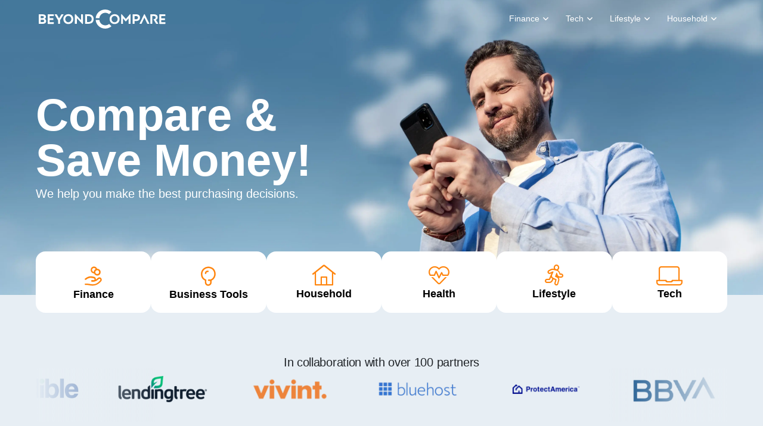

--- FILE ---
content_type: text/html; charset=UTF-8
request_url: https://www.beyondcompare.com/
body_size: 17957
content:
<!DOCTYPE html>
<html lang="EN">
<head>
<!-- Google Tag Manager -->
<script type="7db7e612e4d7e249f51ae711-text/javascript">
    window.dataLayer = window.dataLayer || [];
    function gtag(){dataLayer.push(arguments);}

    gtag('consent', 'default', {
        'ad_storage': 'denied',
        'ad_user_data': 'denied',
        'ad_personalization': 'denied',
        'analytics_storage': 'denied',
        'functionality_storage': 'denied',
        'personalization_storage': 'denied',
        'security_storage': 'denied'
    });

	window.uetq = window.uetq || [];
	window.uetq.push('consent', 'default', {
		'ad_storage': 'denied'
	});

</script>
<script type="7db7e612e4d7e249f51ae711-text/javascript">
(function(w,d,s,l,i){w[l]=w[l]||[];w[l].push({'gtm.start':
new Date().getTime(),event:'gtm.js'});var f=d.getElementsByTagName(s)[0],
j=d.createElement(s),dl=l!='dataLayer'?'&l='+l:'';j.async=true;j.src=
'https://www.googletagmanager.com/gtm.js?id='+i+dl;f.parentNode.insertBefore(j,f);
})(window,document,'script','dataLayer','GTM-5X3PDDS');

</script>
<!-- End Google Tag Manager -->
    <meta charset="utf-8">
    <meta name="viewport" content="width=device-width, initial-scale=1">
	
    <title>Compare and choose from the best offers - Beyond Compare</title>
    <meta content="Comparez, économisez et gagnez du temps GRATUITEMENT avec LeComparatif.com et ses comparateurs spécialisés." name="description"/>
	<link rel="icon" type="image/png" sizes="32x32" href="/uploads/media/6011cb62b4cf3165203017.png">
    
	        <!-- FB -->
    <meta property="og:url"          content="https://www.beyondcompare.com/ " />
    <meta property="og:title"        content="Compare and choose from the best offers - Beyond Compare" />
    <meta property="og:description"  content="Comparez, économisez et gagnez du temps GRATUITEMENT avec LeComparatif.com et ses comparateurs spécialisés." />
    <meta property="og:image"        content="/uploads/media/60813ed975f96963441211.webp" />
	<meta property="og:type"         content="website" />
    <!-- twitter -->
    <meta name="twitter:title" content="Compare and choose from the best offers - Beyond Compare">
    <meta name="twitter:description" content="Comparez, économisez et gagnez du temps GRATUITEMENT avec LeComparatif.com et ses comparateurs spécialisés.">
    <meta name="twitter:image" content="/uploads/media/60813ed975f96963441211.webp">

    		
	<link rel="canonical" href="https://www.beyondcompare.com/">
			<link rel="alternate" media="only screen and (max-width: 767px)" href="https://m.beyondcompare.com/">
		
	

    		<!-- Fonts -->
		<link rel="preconnect" href="https://fonts.googleapis.com" defer>
		<link rel="preconnect" href="https://fonts.gstatic.com" crossorigin defer>
				<link rel="stylesheet" href="https://pro.fontawesome.com/releases/v5.11.2/css/all.css" integrity="sha384-zrnmn8R8KkWl12rAZFt4yKjxplaDaT7/EUkKm7AovijfrQItFWR7O/JJn4DAa/gx" crossorigin="anonymous" defer>
		
		<!-- Main Stylesheet -->
		<link rel="stylesheet" href="/themes/lecomparatif2021/assets/css/style.css?ver=0.112" async>
					<style>
				/*Home*/
.home-card .title{
    font-size:17px;
}
.table-column-4{
    display:none;
}
.home-card .card-subitems-wrap{
    z-index:2;
}
#hero img{
    display:none !important;
}
/* Default Cat */
a.table-column:hover{
    text-decoration:none;
}
.auto_star_rating_text{
    display:block;
    font-size: 14px;
    padding: 3px 0;
    color:var(--dark);
    text-decoration:none;
}
.partners-wrap .partner-wrap{
        align-items: center;
    align-content: center;
    display: flex;
}
@media (max-width:767.98px){
    .table-column ul{padding-left:0;}
    small{
        display:block;
        text-align:left;
        line-height: 1;
        margin-top: 3px;
    }
    .table-row{
        padding:20px;
        padding-top:25px;
        position:relative;
    }
    .table-column{
        order:1;
    }
    .table-column-1,
    .table-column-4{
        width:50%;
        padding: 10px 0;
        line-height: 1.2;
    }
    .table-column-cta{
        width:100%;
        order:4;
    }
    .table-column-cta .btn-default{
        width:100%;
    }
    
    .table-column-2{
        order: 0;
        position: absolute;
        left: 0px;
        top: 0;
        width: 100%;
        justify-content: flex-start;
        align-items: flex-start;
        padding-top:0 !important;
    }
    .table-column-2 .inner_wrap{
        width:fit-content;
    }
    .table-column-2 ul{
        padding-left:0;
    }
    .table-row-1 .table-column-2,
    .table-row-2 .table-column-2,
    .table-row-3 .table-column-2{
        left: 21px;
    }
    .table-column-2 li:before,
    .table-column-2 li{display:none;}
    .table-column-2 li:first-child{
        display:block;
        color:#fff;
        background:var(--color-primary-dark);
        text-align: left;
        width: 100%;
        font-weight: 300;
        font-size: 12px;
        padding: 1px 9px;
        border-bottom-right-radius: 7px;
    }
    
    .table-column-2 small{display:none;}
    .table-column-4{
        display:flex;
        width:100%;
        order:3;
        padding-left: 22px;
        align-items: flex-start;
        padding-top: 0;
    }
    .table-column-4 li:first-child{
        display:none;
    }
    .table-column-5{
        order:3;
        display:block;
    }
    .table-column-5 ul{
        margin-bottom:10px;
    }
    .table-column-5 li:before{
        margin-left:0;
    }
    .table-column-5 li:first-child{
        display:none;
    }
}
.table-header{
    display:none;
}
			</style>
		    <style>
		.navbar-nav li a{
			color:#fff !important;
		}
		li.dropdown .dropdown-nav li a{
			color:var(--black) !important;
			font-weight:600;
		}
		@media (min-width: 1200px) {
			.container{
				max-width:1160px;
			}
		}
	</style>

		<!-- JS -->
		<script src="https://code.jquery.com/jquery-3.6.0.min.js" type="7db7e612e4d7e249f51ae711-text/javascript"></script>
		<script src="https://code.jquery.com/ui/1.12.1/jquery-ui.min.js" async type="7db7e612e4d7e249f51ae711-text/javascript"></script>
		<script src="/themes/lecomparatif2021/assets/js/echo.js" async type="7db7e612e4d7e249f51ae711-text/javascript"></script>
				
		
								<script type="application/ld+json">
			{
				"@context": "http://schema.org",
				"@type": "Corporation",
				"name": "",
				"description": "1",
				"image": "https://www.beyondcompare.com/uploads/media/614c5afd87913933655654.svg",
				"logo": "https://www.beyondcompare.com/uploads/media/614c5afd87913933655654.svg",
				"url": "https://www.beyondcompare.com"
			}
			</script>
						<script type="application/ld+json"> 
			{
				"@context": "http://www.schema.org",
				"@type": "Organization",
				"name": "",
				"url": "https://www.beyondcompare.com"
			}
			</script>


		<script type="application/ld+json">
	{ 
		"@context": "https://schema.org", 
		"@type": "CreativeWorkSeries", 
		"name": "Beyond Compare",
		"aggregateRating": 
			{ 
				"@type": "AggregateRating", 
				"ratingValue": "5", 
				"bestRating": "5", 
				"ratingCount": "37" 
			} 
	}
</script>
		<meta name='impact-site-verification' value='3e8b5ca6-df2e-4e67-b441-72cdf8fe7073'>
</head>
<body class=" template-page-intex3">
<!-- Google Tag Manager (noscript) -->
<noscript><iframe src="https://www.googletagmanager.com/ns.html?id=GTM-5X3PDDS"
height="0" width="0" style="display:none;visibility:hidden"></iframe></noscript>
<!-- End Google Tag Manager (noscript) -->

<!-- NAVIGATION BAR -->
		<nav class="navbar navbar-expand-lg navbar-light">
		<div class="container px-default">
		  	<a class="navbar-brand" href="/">
				<img id="nav-logo" alt="site logo" src='/uploads/media/614c5afd87913933655654.svg'/>
			</a>
			<button class="navbar-toggler">
				<span class="navbar-toggler-icon"></span>
			</button>
			<div class="collapse navbar-collapse" id="menuTop">
				<button class="navbar-toggler d-block d-lg-none w-100 text-right">
					<i class="fal fa-times"></i>
				</button>
														<ul class="nav navbar-nav ml-auto" id="nav-desktop">
																								<li class="nav-link dropdown  ">
										<a href=" javascript:void(0) " class="nav-link has-child">

																																		<object class="icon" alt="Finance">
													<?xml version="1.0" encoding="utf-8"?>
<!-- Generator: Adobe Illustrator 25.0.1, SVG Export Plug-In . SVG Version: 6.00 Build 0)  -->
<svg version="1.1" id="Calque_1" xmlns="http://www.w3.org/2000/svg" xmlns:xlink="http://www.w3.org/1999/xlink" x="0px" y="0px"
	 viewBox="0 0 512 512" style="enable-background:new 0 0 512 512;" xml:space="preserve">
<style type="text/css">
	.st0{fill:#62EEB0;}
</style>
<g>
	<path class="st0" d="M413.5,194.2c-19,7.1-32.5,25.4-32.5,46.8s13.5,39.7,32.5,46.8c19-7.1,32.5-25.4,32.5-46.8
		S432.5,201.3,413.5,194.2z"/>
	<path class="st0" d="M373.5,34.2C354.5,41.3,341,59.5,341,81s13.5,39.7,32.5,46.8c19-7.1,32.5-25.4,32.5-46.8
		S392.5,41.3,373.5,34.2z"/>
	<path class="st0" d="M257,155.6c-17.1,7.9-29,25.3-29,45.4s11.9,37.4,29,45.4c17.1-7.9,29-25.3,29-45.4S274.1,163.6,257,155.6z"/>
</g>
<path class="st0" d="M10,332v119h83V332H10z"/>
<path d="M53,301c-5.5,0-10,4.5-10,10s4.5,10,10,10s10-4.5,10-10S58.5,301,53,301z"/>
<path d="M495.6,334.1c-10.3-7.2-23.4-9-35.2-4.7c-0.1,0-0.2,0.1-0.3,0.1l-94.5,37.1c0.3-1.8,0.4-3.7,0.4-5.6c0-22.1-17.9-40-40-40
	h-64.8c-1.7,0-3.4-0.4-4.9-1.3L203.5,290c-10.4-5.9-22.3-9-34.3-9H103v-10c0-5.5-4.5-10-10-10H10c-5.5,0-10,4.5-10,10v180
	c0,5.5,4.5,10,10,10h83c5.5,0,10-4.5,10-10v-10h7.5l95.4,38.6c18.7,7.6,38.3,11.4,58.5,11.4c22.4,0,44.1-4.7,64.5-14
	c0.1,0,0.1,0,0.2-0.1l159-75.6c14.5-6,23.9-19.9,23.9-35.7C512,353.1,505.9,341.3,495.6,334.1z M83,441H20V281h63V441z M480.3,382.9
	c-0.2,0.1-0.4,0.2-0.6,0.3l-159.2,75.7c-17.8,8.1-36.6,12.2-56.2,12.2c-17.5,0-34.7-3.3-51-9.9l-97.2-39.4c-1.2-0.5-2.5-0.7-3.8-0.7
	H103V301h66.2c8.6,0,17.1,2.2,24.5,6.4l52.8,29.7c4.5,2.5,9.6,3.9,14.7,3.9H326c11,0,20,9,20,20c0,6.9-3.6,13.4-9.5,17l-0.1,0
	c-0.8,0.3-1.4,0.7-2.1,1.1c-2.6,1.2-5.4,1.8-8.3,1.8H224.3c-16.5,0-30,13.5-30,30c0,5.5,4.5,10,10,10s10-4.5,10-10
	c0-5.5,4.5-10,10-10H326c6.7,0,13.3-1.7,19.1-4.9l122.1-47.9c5.7-2,11.9-1.2,16.9,2.3c5,3.5,7.9,9.1,7.9,15.2
	C492,373.3,487.4,380.1,480.3,382.9z"/>
<path d="M53,341c-5.5,0-10,4.5-10,10v60c0,5.5,4.5,10,10,10s10-4.5,10-10v-60C63,345.5,58.5,341,53,341z"/>
<path d="M336,241c0,33.1,26.9,60,60,60s60-26.9,60-60s-26.9-60-60-60S336,207.9,336,241z M436,241c0,22.1-17.9,40-40,40
	s-40-17.9-40-40s17.9-40,40-40S436,218.9,436,241z"/>
<path d="M356,141c33.1,0,60-26.9,60-60s-26.9-60-60-60s-60,26.9-60,60S322.9,141,356,141z M356,41c22.1,0,40,17.9,40,40
	s-17.9,40-40,40s-40-17.9-40-40S333.9,41,356,41z"/>
<path d="M236,261c33.1,0,60-26.9,60-60s-26.9-60-60-60s-60,26.9-60,60S202.9,261,236,261z M236,161c22.1,0,40,17.9,40,40
	s-17.9,40-40,40s-40-17.9-40-40S213.9,161,236,161z"/>
</svg>

												</object>
																						<span class="strikethrough-mob">Finance</span>
										</a>
																					<div class="sub-wrap">
												<ul class="dropdown-nav">
																											<li><a href="/compare/personal-loans">Personal Loans</a></li>
																											<li><a href="/compare/car-loans">Car Loans</a></li>
																											<li><a href="/compare/mortgage-loans">Mortgage Loans</a></li>
																											<li><a href="/compare/student-loans">Student Loans</a></li>
																											<li><a href="/compare/online-banking">Online Banking</a></li>
																											<li><a href="/compare/debt-consolidation">Debt Consolidation</a></li>
																											<li><a href="/compare/stock-brokers">Stock Brokers</a></li>
																											<li><a href="/compare/business-loans">Business Loans</a></li>
																									</ul>
											</div>
																			</li>
																																<li class="nav-link dropdown  ">
										<a href=" javascript:void(0) " class="nav-link has-child">

																																		<object class="icon" alt="Tech">
													<?xml version="1.0" encoding="utf-8"?>
<!-- Generator: Adobe Illustrator 25.0.1, SVG Export Plug-In . SVG Version: 6.00 Build 0)  -->
<svg version="1.1" id="Calque_1" xmlns="http://www.w3.org/2000/svg" xmlns:xlink="http://www.w3.org/1999/xlink" x="0px" y="0px"
	 viewBox="0 0 512 512" style="enable-background:new 0 0 512 512;" xml:space="preserve">
<style type="text/css">
	.st0{fill:#62EEB0;}
	.st1{fill:#FFFFFF;}
</style>
<path class="st0" d="M384,10H164c-13.8,3.5-24,16.1-24,31v428c0,17.7,14.3,32,32,32h220c13.8-3.5,24-16.1,24-31V42
	C416,24.3,401.7,10,384,10z"/>
<path class="st1" d="M96,82h320v348H96V82z"/>
<path d="M281.7,36h-50.4c-5.5,0-10,4.5-10,10s4.5,10,10,10h50.4c5.5,0,10-4.5,10-10S287.2,36,281.7,36z"/>
<path d="M188.3,36c-2.6,0-5.2,1.1-7.1,2.9s-2.9,4.4-2.9,7.1s1.1,5.2,2.9,7.1s4.4,2.9,7.1,2.9s5.2-1.1,7.1-2.9
	c1.9-1.9,2.9-4.4,2.9-7.1s-1.1-5.2-2.9-7.1C193.5,37.1,190.9,36,188.3,36z"/>
<path d="M323.7,36c-2.6,0-5.2,1.1-7.1,2.9s-2.9,4.4-2.9,7.1s1.1,5.2,2.9,7.1s4.4,2.9,7.1,2.9s5.2-1.1,7.1-2.9s2.9-4.4,2.9-7.1
	s-1.1-5.2-2.9-7.1S326.3,36,323.7,36z"/>
<path d="M96,154.3c2.6,0,5.2-1.1,7.1-2.9c1.9-1.9,2.9-4.4,2.9-7.1c0-2.6-1.1-5.2-2.9-7.1c-1.9-1.9-4.4-2.9-7.1-2.9s-5.2,1.1-7.1,2.9
	c-1.9,1.9-2.9,4.4-2.9,7.1c0,2.6,1.1,5.2,2.9,7.1C90.8,153.3,93.4,154.3,96,154.3z"/>
<path d="M313.6,269.2 M138.1,420H106V181.7c0-5.5-4.5-10-10-10s-10,4.5-10,10V470c0,23.2,18.8,42,42,42h256c23.2,0,42-18.8,42-42V42
	c0-23.2-18.8-42-42-42H128c-23.2,0-42,18.8-42,42v66.3c0,5.5,4.5,10,10,10s10-4.5,10-10V92h300v328h-31.9H138.1z M106,72V42
	c0-12.1,9.9-22,22-22h256c12.1,0,22,9.9,22,22v30H106z M384,492H128c-12.1,0-22-9.9-22-22v-30h300v30C406,482.1,396.1,492,384,492z"
	/>
<path d="M277.5,453.2h-43c-5.5,0-10,4.5-10,10s4.5,10,10,10h43c5.5,0,10-4.5,10-10S283,453.2,277.5,453.2z"/>
</svg>

												</object>
																						<span class="strikethrough-mob">Tech</span>
										</a>
																					<div class="sub-wrap">
												<ul class="dropdown-nav">
																											<li><a href="/compare/vpns">VPNs</a></li>
																											<li><a href="/compare/web-hosting">Web Hosting</a></li>
																											<li><a href="/compare/crm-software">CRM Software</a></li>
																											<li><a href="/compare/mobile-phone-plans">Mobile Plans</a></li>
																											<li><a href="/compare/voip">VoIP</a></li>
																											<li><a href="/compare/best-android-phones">Android Phones</a></li>
																											<li><a href="/compare/smart-home-devices">Smart Home Devices</a></li>
																											<li><a href="/compare/ecommerce-builders">eCommerce Builders</a></li>
																									</ul>
											</div>
																			</li>
																																<li class="nav-link dropdown  ">
										<a href=" javascript:void(0) " class="nav-link has-child">

																																		<object class="icon" alt="Lifestyle">
													<?xml version="1.0" encoding="utf-8"?>
<!-- Generator: Adobe Illustrator 25.2.3, SVG Export Plug-In . SVG Version: 6.00 Build 0)  -->
<svg version="1.1" id="Layer_1" xmlns="http://www.w3.org/2000/svg" xmlns:xlink="http://www.w3.org/1999/xlink" x="0px" y="0px"
	 viewBox="0 0 512 512" style="enable-background:new 0 0 512 512;" xml:space="preserve">
<style type="text/css">
	.st0{fill:#62EEB0;}
	.st1{fill:#7DF5A5;}
</style>
<g>
	<path class="st0" d="M443.7,502.4h-48.3v-41.1h17.3c17.1,0,31,13.8,31,30.8L443.7,502.4L443.7,502.4z"/>
	<path class="st0" d="M9.7,367.3L26.3,323l38.9,13.9l-6.1,15.4c-5.8,16-23.6,24.3-39.7,18.6L9.7,367.3z"/>
</g>
<polyline class="st0" points="229.2,255.5 193.6,334.6 218.1,344.6 235.8,310.3 313.7,342.3 331.6,297.7 294,282.1 294,282.1 "/>
<g>
	<path class="st1" d="M209.3,247.3l40.3-85.8c0.3-0.6,0.6-1.3,0.8-2c-0.2,0.7-0.5,1.3-0.8,2L209.3,247.3L209.3,247.3z"/>
	<path class="st0" d="M356.7,141.5c-4.6-2-9.9-0.4-12.8,3.7c-10.3,14.8-26.5,22.1-39.9,16.6c-13.8-5.8-19.9-23.3-15.7-41.7
		c1.1-4.8-1.3-9.6-5.8-11.7l-31.8-14.2l-17.7,37.1l6.3,2.8c0,0,0,0,0,0l19.5,8.2c9.8,4.1,14.3,15.5,9.9,25.1l-39.7,88.1l64.8,26.6
		l39.3-83.8c4.8-10.2,16.9-14.7,27.2-10l7.1,3.2l17.7-37.1L356.7,141.5z"/>
	<path class="st1" d="M251,157.6C251,157.6,251,157.5,251,157.6C251,157.5,251,157.6,251,157.6z"/>
</g>
<path class="st0" d="M371.4,9.6c-17.1,0-31,13.8-31,30.8V61c0,17.2,10.7,31.9,25.8,38c-4.8,1.9-10,3-15.5,3
	c22.8,0,41.3-18.4,41.3-41.1V9.6H371.4z"/>
<path d="M356.6,197l25,11.2c8,3.6,16.5,5.4,25.2,5.4c15.5,0,30.3-5.8,41.7-16.2l53.2-48.9c11.3-10.3,13.7-27.3,5.6-39.4
	c-5-7.5-12.9-12.4-21.8-13.4c-8.9-1.1-17.7,1.8-24.2,7.8l-54,49.7c-0.2,0.2-0.5,0.2-0.7,0.1l-45.8-20.5c-8.8-3.9-19.2-1-24.7,7
	c-7.9,11.4-19.5,16.8-28.2,13.2c-9-3.8-13.2-16.7-10-30.7c2.1-9.2-2.6-18.7-11.2-22.6l-50.1-22.4c-21.6-9.6-47.1-6-65.1,9.3
	l-56.6,48.2c-11.7,9.9-14.7,26.8-7.1,39.2c4.7,7.7,12.4,12.8,21.3,14.2c8.8,1.4,17.8-1.1,24.5-6.9l57.4-48.9
	c0.2-0.2,0.5-0.2,0.7-0.1l23.8,10.7c2.7,1.2,4.8,3.4,5.8,6.1c1,2.8,0.9,5.7-0.3,8.4l-81.6,173.9c-0.1,0.3-0.5,0.4-0.8,0.3l-121-41
	c-5-1.8-10.6,0.8-12.4,5.8L0.6,364c-0.9,2.4-0.7,5,0.3,7.4c1.1,2.3,3.1,4.1,5.5,5l9.7,3.5c4.5,1.6,9.2,2.4,13.7,2.4
	c13.6,0,26.5-6.8,34.1-18.3l82.5,27.3c6.3,2.1,12.8,3.1,19.4,3.1c23.7,0,45.4-13.7,55.5-35l18.9-36.7l87.4,35.9
	c0.2,0.1,0.3,0.2,0.4,0.5l33.6,106.4v37c0,5.3,4.3,9.6,9.7,9.6h72.3c5.4,0,9.7-4.3,9.7-9.6v-10.3c0-19.3-13.7-35.5-32-39.5
	L384,332.8c-5.4-17.4-18.2-31.3-35-38.3l-42-17.4l35.1-74.7C344.6,197,351.1,194.6,356.6,197z M420.3,167.2l54-49.6
	c2.4-2.2,5.6-3.2,8.8-2.8c3.3,0.4,6.1,2.1,7.9,4.9c2.8,4.3,1.7,10.7-2.6,14.6l-53.2,48.9c-7.8,7.2-17.9,11.1-28.5,11.1
	c-6,0-11.8-1.2-17.2-3.7l-8.9-4L390,167l8.5,3.8C405.9,174,414.4,172.6,420.3,167.2z M198.2,117.7l-57.4,48.9
	c-2.4,2.1-5.7,3-8.9,2.5c-3.2-0.5-6-2.4-7.7-5.2c-2.7-4.4-1.3-10.8,3.2-14.5l56.6-48.2c12.3-10.5,29.8-13,44.6-6.4l9.3,4.2
	l-9.4,19.7l-8.9-4C212.4,111.5,204.1,112.7,198.2,117.7z M22.7,361.7l-0.6-0.2L40,312l20.7,7.4L50,349
	C46,359.9,33.8,365.7,22.7,361.7z M203.9,351c-6.9,14.6-21.8,24.1-38,24.1c-4.5,0-9-0.7-13.3-2.2l-81-26.8l7.4-20.5l73.3,24.2
	c9.7,3.2,20.2-1.3,24.5-10.5l0.5-1.1l27.4,11.2l-0.6,1.1C204,350.8,204,350.9,203.9,351z M434,492.1v0.6h-53v-21.8h31.6
	C424.5,470.9,434,480.4,434,492.1z M365.5,338.5l35.3,113.2h-23.2l-31-98.4c-1.8-5.7-5.9-10.2-11.5-12.5l-9-3.7l10.8-26.7l4.5,1.9
	C353.1,317,361.8,326.6,365.5,338.5z M258.4,165.6c3.5-7.4,3.8-15.6,0.9-23.2c-2.5-6.7-7.2-12.2-13.4-15.7l9.5-19.8l23.1,10.3
	c0.3,0.1,0.4,0.5,0.3,0.7c-5.4,23.5,3.4,45.2,21.4,52.7c17.2,7.2,38.4-1,51.6-20c0.2-0.3,0.5-0.5,0.8-0.4l19.6,8.8l-9.4,19.8
	c-14.7-5.6-31.7,1-38.4,15.4l-35.4,75.5l-38-15.6c-4.9-2-10.6,0.3-12.7,5.2c-2,4.9,0.3,10.5,5.3,12.6l75.4,31.1l-10.8,26.8
	l-68.9-28.3c-4.7-1.9-10,0-12.3,4.5l-13.6,26.4l-28-11.5"/>
<path d="M350.7,111.6c28.1,0,51-22.7,51-50.7V9.6c0-5.3-4.3-9.6-9.7-9.6h-51.7c-22.4,0-40.7,18.1-40.7,40.4V61
	C299.7,88.9,322.6,111.6,350.7,111.6z M319.1,40.4c0-11.7,9.6-21.2,21.3-21.2h42V61c0,17.3-14.2,31.4-31.6,31.4l0,0
	c-17.5,0-31.6-14.1-31.6-31.4V40.4z"/>
</svg>

												</object>
																						<span class="strikethrough-mob">Lifestyle</span>
										</a>
																					<div class="sub-wrap">
												<ul class="dropdown-nav">
																											<li><a href="/compare/dating">Dating</a></li>
																											<li><a href="/compare/meal-delivery">Meal Delivery</a></li>
																											<li><a href="/compare/background-check">Background Check</a></li>
																											<li><a href="/compare/apps-for-wine-lovers">Apps for Wine-Lovers</a></li>
																											<li><a href="/compare/hotel-booking-sites">Hotel Booking Sites</a></li>
																											<li><a href="/compare/travel-insurance">Travel Insurance</a></li>
																											<li><a href="/compare/dna-testing">DNA Testing</a></li>
																											<li><a href="/compare/tarot-readings">Tarot Reading</a></li>
																											<li><a href="/compare/psychic-readings">Psychic Readings</a></li>
																									</ul>
											</div>
																			</li>
																																<li class="nav-link dropdown  ">
										<a href=" javascript:void(0) " class="nav-link has-child">

																																		<object class="icon" alt="Household">
													<?xml version="1.0" encoding="utf-8"?>
<!-- Generator: Adobe Illustrator 25.2.3, SVG Export Plug-In . SVG Version: 6.00 Build 0)  -->
<svg version="1.1" id="Calque_1" xmlns="http://www.w3.org/2000/svg" xmlns:xlink="http://www.w3.org/1999/xlink" x="0px" y="0px"
	 viewBox="0 0 512 512" style="enable-background:new 0 0 512 512;" xml:space="preserve">
<style type="text/css">
	.st0{fill:#62EEB0;}
	.st1{fill:#F1F2F2;}
	.st2{fill:#FFFFFF;}
</style>
<path class="st0" d="M417.8,46.3v97.7l30.2,26.3v-124H417.8z"/>
<path class="st1" d="M181,217.5h255V502H181V217.5z"/>
<path class="st0" d="M106,217.5h396l-198-167L106,217.5z"/>
<path class="st2" d="M160,256h72v72h-72V256z"/>
<path class="st2" d="M280,256h72v72h-72V256z"/>
<path class="st2" d="M160,376h72v72h-72V376z"/>
<path class="st2" d="M280,376h72v72h-72V376z"/>
<g>
	<path class="st0" d="M191.5,256H232v72h-40.5V256z"/>
	<path class="st0" d="M312,256h40v72h-40V256z"/>
	<path class="st0" d="M191.5,376H232v72h-40.5V376z"/>
	<path class="st0" d="M312,376h40v72h-40V376z"/>
</g>
<path d="M256.1,207.5H256c-5.5,0-10,4.5-10,10c0,5.5,4.5,10,10,10h0.1c5.5,0,10-4.5,10-10C266.1,212,261.6,207.5,256.1,207.5z"/>
<path d="M232,246h-72c-5.5,0-10,4.5-10,10v72c0,5.5,4.5,10,10,10h72c5.5,0,10-4.5,10-10v-72C242,250.5,237.5,246,232,246z M222,318
	h-52v-52h52V318z"/>
<path d="M352,246h-72c-5.5,0-10,4.5-10,10v72c0,5.5,4.5,10,10,10h72c5.5,0,10-4.5,10-10v-72C362,250.5,357.5,246,352,246z M342,318
	h-52v-52h52V318z"/>
<path d="M232,366h-72c-5.5,0-10,4.5-10,10v72c0,5.5,4.5,10,10,10h72c5.5,0,10-4.5,10-10v-72C242,370.5,237.5,366,232,366z M222,438
	h-52v-52h52V438z"/>
<path d="M352,366h-72c-5.5,0-10,4.5-10,10v72c0,5.5,4.5,10,10,10h72c5.5,0,10-4.5,10-10v-72C362,370.5,357.5,366,352,366z M342,438
	h-52v-52h52V438z"/>
<path d="M502,492h-0.1c-5.5,0-10,4.5-10,10s4.5,10,10,10h0.1c5.5,0,10-4.5,10-10S507.5,492,502,492z"/>
<path d="M472,492h-26V227.5h56c4.2,0,8-2.6,9.4-6.6c1.4-3.9,0.3-8.4-2.9-11.1L458,167.3v-121c0-5.5-4.5-10-10-10h-58
	c-5.5,0-10,4.5-10,10v55.2L262.4,2.4c-3.7-3.1-9.2-3.1-12.9,0L3.6,209.9c-3.2,2.7-4.4,7.1-2.9,11.1c1.4,3.9,5.2,6.6,9.4,6.6h56V492
	H10c-5.5,0-10,4.5-10,10s4.5,10,10,10h462c5.5,0,10-4.5,10-10S477.5,492,472,492z M400,56.3h38v94.1l-38-32V56.3z M86,492V227.5
	h134.5c5.5,0,10-4.5,10-10c0-5.5-4.5-10-10-10H37.4L256,23.1l218.6,184.4H289c-5.5,0-10,4.5-10,10c0,5.5,4.5,10,10,10h137V492H86z"
	/>
</svg>

												</object>
																						<span class="strikethrough-mob">Household</span>
										</a>
																					<div class="sub-wrap">
												<ul class="dropdown-nav">
																											<li><a href="/compare/home-security">Home Security</a></li>
																											<li><a href="/compare/online-food-delivery-apps">Food Delivery Apps</a></li>
																											<li><a href="/compare/Online-Interior-Design">Online Interior Design</a></li>
																											<li><a href="/compare/broadband-plans">Broadband Plans</a></li>
																											<li><a href="/compare/home-warranty">Home Warranty</a></li>
																											<li><a href="/compare/cooking-apps">Cooking Apps</a></li>
																											<li><a href="/compare/pet-supply-sites">Pet Supplies</a></li>
																											<li><a href="/compare/pet-insurance">Pet Insurance</a></li>
																									</ul>
											</div>
																			</li>
																					</ul>
				
																		<ul class="nav navbar-nav ml-auto" id="nav-mob">
																								<li class="nav-link dropdown  ">
										<a href=" # " class="nav-link has-child">

																																		<object class="icon" alt="Finance">
													<?xml version="1.0" encoding="utf-8"?>
<!-- Generator: Adobe Illustrator 25.0.1, SVG Export Plug-In . SVG Version: 6.00 Build 0)  -->
<svg version="1.1" id="Calque_1" xmlns="http://www.w3.org/2000/svg" xmlns:xlink="http://www.w3.org/1999/xlink" x="0px" y="0px"
	 viewBox="0 0 512 512" style="enable-background:new 0 0 512 512;" xml:space="preserve">
<style type="text/css">
	.st0{fill:#62EEB0;}
</style>
<g>
	<path class="st0" d="M413.5,194.2c-19,7.1-32.5,25.4-32.5,46.8s13.5,39.7,32.5,46.8c19-7.1,32.5-25.4,32.5-46.8
		S432.5,201.3,413.5,194.2z"/>
	<path class="st0" d="M373.5,34.2C354.5,41.3,341,59.5,341,81s13.5,39.7,32.5,46.8c19-7.1,32.5-25.4,32.5-46.8
		S392.5,41.3,373.5,34.2z"/>
	<path class="st0" d="M257,155.6c-17.1,7.9-29,25.3-29,45.4s11.9,37.4,29,45.4c17.1-7.9,29-25.3,29-45.4S274.1,163.6,257,155.6z"/>
</g>
<path class="st0" d="M10,332v119h83V332H10z"/>
<path d="M53,301c-5.5,0-10,4.5-10,10s4.5,10,10,10s10-4.5,10-10S58.5,301,53,301z"/>
<path d="M495.6,334.1c-10.3-7.2-23.4-9-35.2-4.7c-0.1,0-0.2,0.1-0.3,0.1l-94.5,37.1c0.3-1.8,0.4-3.7,0.4-5.6c0-22.1-17.9-40-40-40
	h-64.8c-1.7,0-3.4-0.4-4.9-1.3L203.5,290c-10.4-5.9-22.3-9-34.3-9H103v-10c0-5.5-4.5-10-10-10H10c-5.5,0-10,4.5-10,10v180
	c0,5.5,4.5,10,10,10h83c5.5,0,10-4.5,10-10v-10h7.5l95.4,38.6c18.7,7.6,38.3,11.4,58.5,11.4c22.4,0,44.1-4.7,64.5-14
	c0.1,0,0.1,0,0.2-0.1l159-75.6c14.5-6,23.9-19.9,23.9-35.7C512,353.1,505.9,341.3,495.6,334.1z M83,441H20V281h63V441z M480.3,382.9
	c-0.2,0.1-0.4,0.2-0.6,0.3l-159.2,75.7c-17.8,8.1-36.6,12.2-56.2,12.2c-17.5,0-34.7-3.3-51-9.9l-97.2-39.4c-1.2-0.5-2.5-0.7-3.8-0.7
	H103V301h66.2c8.6,0,17.1,2.2,24.5,6.4l52.8,29.7c4.5,2.5,9.6,3.9,14.7,3.9H326c11,0,20,9,20,20c0,6.9-3.6,13.4-9.5,17l-0.1,0
	c-0.8,0.3-1.4,0.7-2.1,1.1c-2.6,1.2-5.4,1.8-8.3,1.8H224.3c-16.5,0-30,13.5-30,30c0,5.5,4.5,10,10,10s10-4.5,10-10
	c0-5.5,4.5-10,10-10H326c6.7,0,13.3-1.7,19.1-4.9l122.1-47.9c5.7-2,11.9-1.2,16.9,2.3c5,3.5,7.9,9.1,7.9,15.2
	C492,373.3,487.4,380.1,480.3,382.9z"/>
<path d="M53,341c-5.5,0-10,4.5-10,10v60c0,5.5,4.5,10,10,10s10-4.5,10-10v-60C63,345.5,58.5,341,53,341z"/>
<path d="M336,241c0,33.1,26.9,60,60,60s60-26.9,60-60s-26.9-60-60-60S336,207.9,336,241z M436,241c0,22.1-17.9,40-40,40
	s-40-17.9-40-40s17.9-40,40-40S436,218.9,436,241z"/>
<path d="M356,141c33.1,0,60-26.9,60-60s-26.9-60-60-60s-60,26.9-60,60S322.9,141,356,141z M356,41c22.1,0,40,17.9,40,40
	s-17.9,40-40,40s-40-17.9-40-40S333.9,41,356,41z"/>
<path d="M236,261c33.1,0,60-26.9,60-60s-26.9-60-60-60s-60,26.9-60,60S202.9,261,236,261z M236,161c22.1,0,40,17.9,40,40
	s-17.9,40-40,40s-40-17.9-40-40S213.9,161,236,161z"/>
</svg>

												</object>
																						<span class="strikethrough-mob">Finance</span>
										</a>
																					<div class="sub-wrap">
												<ul class="dropdown-nav">
																											<li><a href="/compare/personal-loans">Personal Loans</a></li>
																											<li><a href="/compare/car-loans">Car Loans</a></li>
																											<li><a href="/compare/mortgage-loans">Mortgage Loans</a></li>
																											<li><a href="/compare/student-loans">Student Loans</a></li>
																											<li><a href="/compare/online-banking">Online Banking</a></li>
																											<li><a href="/compare/debt-consolidation">Debt Consolidation</a></li>
																											<li><a href="/compare/stock-brokers">Stock Brokers</a></li>
																											<li><a href="/compare/business-loans">Business Loans</a></li>
																									</ul>
											</div>
																			</li>
																																<li class="nav-link dropdown  ">
										<a href=" # " class="nav-link has-child">

																																		<object class="icon" alt="Tech">
													<?xml version="1.0" encoding="utf-8"?>
<!-- Generator: Adobe Illustrator 25.0.1, SVG Export Plug-In . SVG Version: 6.00 Build 0)  -->
<svg version="1.1" id="Calque_1" xmlns="http://www.w3.org/2000/svg" xmlns:xlink="http://www.w3.org/1999/xlink" x="0px" y="0px"
	 viewBox="0 0 512 512" style="enable-background:new 0 0 512 512;" xml:space="preserve">
<style type="text/css">
	.st0{fill:#62EEB0;}
	.st1{fill:#FFFFFF;}
</style>
<path class="st0" d="M384,10H164c-13.8,3.5-24,16.1-24,31v428c0,17.7,14.3,32,32,32h220c13.8-3.5,24-16.1,24-31V42
	C416,24.3,401.7,10,384,10z"/>
<path class="st1" d="M96,82h320v348H96V82z"/>
<path d="M281.7,36h-50.4c-5.5,0-10,4.5-10,10s4.5,10,10,10h50.4c5.5,0,10-4.5,10-10S287.2,36,281.7,36z"/>
<path d="M188.3,36c-2.6,0-5.2,1.1-7.1,2.9s-2.9,4.4-2.9,7.1s1.1,5.2,2.9,7.1s4.4,2.9,7.1,2.9s5.2-1.1,7.1-2.9
	c1.9-1.9,2.9-4.4,2.9-7.1s-1.1-5.2-2.9-7.1C193.5,37.1,190.9,36,188.3,36z"/>
<path d="M323.7,36c-2.6,0-5.2,1.1-7.1,2.9s-2.9,4.4-2.9,7.1s1.1,5.2,2.9,7.1s4.4,2.9,7.1,2.9s5.2-1.1,7.1-2.9s2.9-4.4,2.9-7.1
	s-1.1-5.2-2.9-7.1S326.3,36,323.7,36z"/>
<path d="M96,154.3c2.6,0,5.2-1.1,7.1-2.9c1.9-1.9,2.9-4.4,2.9-7.1c0-2.6-1.1-5.2-2.9-7.1c-1.9-1.9-4.4-2.9-7.1-2.9s-5.2,1.1-7.1,2.9
	c-1.9,1.9-2.9,4.4-2.9,7.1c0,2.6,1.1,5.2,2.9,7.1C90.8,153.3,93.4,154.3,96,154.3z"/>
<path d="M313.6,269.2 M138.1,420H106V181.7c0-5.5-4.5-10-10-10s-10,4.5-10,10V470c0,23.2,18.8,42,42,42h256c23.2,0,42-18.8,42-42V42
	c0-23.2-18.8-42-42-42H128c-23.2,0-42,18.8-42,42v66.3c0,5.5,4.5,10,10,10s10-4.5,10-10V92h300v328h-31.9H138.1z M106,72V42
	c0-12.1,9.9-22,22-22h256c12.1,0,22,9.9,22,22v30H106z M384,492H128c-12.1,0-22-9.9-22-22v-30h300v30C406,482.1,396.1,492,384,492z"
	/>
<path d="M277.5,453.2h-43c-5.5,0-10,4.5-10,10s4.5,10,10,10h43c5.5,0,10-4.5,10-10S283,453.2,277.5,453.2z"/>
</svg>

												</object>
																						<span class="strikethrough-mob">Tech</span>
										</a>
																					<div class="sub-wrap">
												<ul class="dropdown-nav">
																											<li><a href="/compare/vpns">VPNs</a></li>
																											<li><a href="/compare/web-hosting">Web Hosting</a></li>
																											<li><a href="/compare/crm-software">CRM Software</a></li>
																											<li><a href="/compare/mobile-phone-plans">Mobile Plans</a></li>
																											<li><a href="/compare/voip">VoIP</a></li>
																											<li><a href="/compare/best-android-phones">Android Phones</a></li>
																											<li><a href="/compare/smart-home-devices">Smart Home Devices</a></li>
																											<li><a href="/compare/ecommerce-builders">eCommerce Builders</a></li>
																									</ul>
											</div>
																			</li>
																																<li class="nav-link dropdown  ">
										<a href=" # " class="nav-link has-child">

																																		<object class="icon" alt="Lifestyle">
													<?xml version="1.0" encoding="utf-8"?>
<!-- Generator: Adobe Illustrator 25.2.3, SVG Export Plug-In . SVG Version: 6.00 Build 0)  -->
<svg version="1.1" id="Layer_1" xmlns="http://www.w3.org/2000/svg" xmlns:xlink="http://www.w3.org/1999/xlink" x="0px" y="0px"
	 viewBox="0 0 512 512" style="enable-background:new 0 0 512 512;" xml:space="preserve">
<style type="text/css">
	.st0{fill:#62EEB0;}
	.st1{fill:#7DF5A5;}
</style>
<g>
	<path class="st0" d="M443.7,502.4h-48.3v-41.1h17.3c17.1,0,31,13.8,31,30.8L443.7,502.4L443.7,502.4z"/>
	<path class="st0" d="M9.7,367.3L26.3,323l38.9,13.9l-6.1,15.4c-5.8,16-23.6,24.3-39.7,18.6L9.7,367.3z"/>
</g>
<polyline class="st0" points="229.2,255.5 193.6,334.6 218.1,344.6 235.8,310.3 313.7,342.3 331.6,297.7 294,282.1 294,282.1 "/>
<g>
	<path class="st1" d="M209.3,247.3l40.3-85.8c0.3-0.6,0.6-1.3,0.8-2c-0.2,0.7-0.5,1.3-0.8,2L209.3,247.3L209.3,247.3z"/>
	<path class="st0" d="M356.7,141.5c-4.6-2-9.9-0.4-12.8,3.7c-10.3,14.8-26.5,22.1-39.9,16.6c-13.8-5.8-19.9-23.3-15.7-41.7
		c1.1-4.8-1.3-9.6-5.8-11.7l-31.8-14.2l-17.7,37.1l6.3,2.8c0,0,0,0,0,0l19.5,8.2c9.8,4.1,14.3,15.5,9.9,25.1l-39.7,88.1l64.8,26.6
		l39.3-83.8c4.8-10.2,16.9-14.7,27.2-10l7.1,3.2l17.7-37.1L356.7,141.5z"/>
	<path class="st1" d="M251,157.6C251,157.6,251,157.5,251,157.6C251,157.5,251,157.6,251,157.6z"/>
</g>
<path class="st0" d="M371.4,9.6c-17.1,0-31,13.8-31,30.8V61c0,17.2,10.7,31.9,25.8,38c-4.8,1.9-10,3-15.5,3
	c22.8,0,41.3-18.4,41.3-41.1V9.6H371.4z"/>
<path d="M356.6,197l25,11.2c8,3.6,16.5,5.4,25.2,5.4c15.5,0,30.3-5.8,41.7-16.2l53.2-48.9c11.3-10.3,13.7-27.3,5.6-39.4
	c-5-7.5-12.9-12.4-21.8-13.4c-8.9-1.1-17.7,1.8-24.2,7.8l-54,49.7c-0.2,0.2-0.5,0.2-0.7,0.1l-45.8-20.5c-8.8-3.9-19.2-1-24.7,7
	c-7.9,11.4-19.5,16.8-28.2,13.2c-9-3.8-13.2-16.7-10-30.7c2.1-9.2-2.6-18.7-11.2-22.6l-50.1-22.4c-21.6-9.6-47.1-6-65.1,9.3
	l-56.6,48.2c-11.7,9.9-14.7,26.8-7.1,39.2c4.7,7.7,12.4,12.8,21.3,14.2c8.8,1.4,17.8-1.1,24.5-6.9l57.4-48.9
	c0.2-0.2,0.5-0.2,0.7-0.1l23.8,10.7c2.7,1.2,4.8,3.4,5.8,6.1c1,2.8,0.9,5.7-0.3,8.4l-81.6,173.9c-0.1,0.3-0.5,0.4-0.8,0.3l-121-41
	c-5-1.8-10.6,0.8-12.4,5.8L0.6,364c-0.9,2.4-0.7,5,0.3,7.4c1.1,2.3,3.1,4.1,5.5,5l9.7,3.5c4.5,1.6,9.2,2.4,13.7,2.4
	c13.6,0,26.5-6.8,34.1-18.3l82.5,27.3c6.3,2.1,12.8,3.1,19.4,3.1c23.7,0,45.4-13.7,55.5-35l18.9-36.7l87.4,35.9
	c0.2,0.1,0.3,0.2,0.4,0.5l33.6,106.4v37c0,5.3,4.3,9.6,9.7,9.6h72.3c5.4,0,9.7-4.3,9.7-9.6v-10.3c0-19.3-13.7-35.5-32-39.5
	L384,332.8c-5.4-17.4-18.2-31.3-35-38.3l-42-17.4l35.1-74.7C344.6,197,351.1,194.6,356.6,197z M420.3,167.2l54-49.6
	c2.4-2.2,5.6-3.2,8.8-2.8c3.3,0.4,6.1,2.1,7.9,4.9c2.8,4.3,1.7,10.7-2.6,14.6l-53.2,48.9c-7.8,7.2-17.9,11.1-28.5,11.1
	c-6,0-11.8-1.2-17.2-3.7l-8.9-4L390,167l8.5,3.8C405.9,174,414.4,172.6,420.3,167.2z M198.2,117.7l-57.4,48.9
	c-2.4,2.1-5.7,3-8.9,2.5c-3.2-0.5-6-2.4-7.7-5.2c-2.7-4.4-1.3-10.8,3.2-14.5l56.6-48.2c12.3-10.5,29.8-13,44.6-6.4l9.3,4.2
	l-9.4,19.7l-8.9-4C212.4,111.5,204.1,112.7,198.2,117.7z M22.7,361.7l-0.6-0.2L40,312l20.7,7.4L50,349
	C46,359.9,33.8,365.7,22.7,361.7z M203.9,351c-6.9,14.6-21.8,24.1-38,24.1c-4.5,0-9-0.7-13.3-2.2l-81-26.8l7.4-20.5l73.3,24.2
	c9.7,3.2,20.2-1.3,24.5-10.5l0.5-1.1l27.4,11.2l-0.6,1.1C204,350.8,204,350.9,203.9,351z M434,492.1v0.6h-53v-21.8h31.6
	C424.5,470.9,434,480.4,434,492.1z M365.5,338.5l35.3,113.2h-23.2l-31-98.4c-1.8-5.7-5.9-10.2-11.5-12.5l-9-3.7l10.8-26.7l4.5,1.9
	C353.1,317,361.8,326.6,365.5,338.5z M258.4,165.6c3.5-7.4,3.8-15.6,0.9-23.2c-2.5-6.7-7.2-12.2-13.4-15.7l9.5-19.8l23.1,10.3
	c0.3,0.1,0.4,0.5,0.3,0.7c-5.4,23.5,3.4,45.2,21.4,52.7c17.2,7.2,38.4-1,51.6-20c0.2-0.3,0.5-0.5,0.8-0.4l19.6,8.8l-9.4,19.8
	c-14.7-5.6-31.7,1-38.4,15.4l-35.4,75.5l-38-15.6c-4.9-2-10.6,0.3-12.7,5.2c-2,4.9,0.3,10.5,5.3,12.6l75.4,31.1l-10.8,26.8
	l-68.9-28.3c-4.7-1.9-10,0-12.3,4.5l-13.6,26.4l-28-11.5"/>
<path d="M350.7,111.6c28.1,0,51-22.7,51-50.7V9.6c0-5.3-4.3-9.6-9.7-9.6h-51.7c-22.4,0-40.7,18.1-40.7,40.4V61
	C299.7,88.9,322.6,111.6,350.7,111.6z M319.1,40.4c0-11.7,9.6-21.2,21.3-21.2h42V61c0,17.3-14.2,31.4-31.6,31.4l0,0
	c-17.5,0-31.6-14.1-31.6-31.4V40.4z"/>
</svg>

												</object>
																						<span class="strikethrough-mob">Lifestyle</span>
										</a>
																					<div class="sub-wrap">
												<ul class="dropdown-nav">
																											<li><a href="/compare/dating">Dating</a></li>
																											<li><a href="/compare/meal-delivery">Meal Delivery</a></li>
																											<li><a href="/compare/background-check">Background Check</a></li>
																											<li><a href="/compare/apps-for-wine-lovers">Apps for Wine-Lovers</a></li>
																											<li><a href="/compare/hotel-booking-sites">Hotel Booking Sites</a></li>
																											<li><a href="/compare/travel-insurance">Travel Insurance</a></li>
																											<li><a href="/compare/dna-testing">DNA Testing</a></li>
																											<li><a href="/compare/tarot-readings">Tarot Reading</a></li>
																											<li><a href="/compare/psychic-readings">Psychic Readings</a></li>
																									</ul>
											</div>
																			</li>
																																<li class="nav-link dropdown  ">
										<a href=" # " class="nav-link has-child">

																																		<object class="icon" alt="Household">
													<?xml version="1.0" encoding="utf-8"?>
<!-- Generator: Adobe Illustrator 25.2.3, SVG Export Plug-In . SVG Version: 6.00 Build 0)  -->
<svg version="1.1" id="Calque_1" xmlns="http://www.w3.org/2000/svg" xmlns:xlink="http://www.w3.org/1999/xlink" x="0px" y="0px"
	 viewBox="0 0 512 512" style="enable-background:new 0 0 512 512;" xml:space="preserve">
<style type="text/css">
	.st0{fill:#62EEB0;}
	.st1{fill:#F1F2F2;}
	.st2{fill:#FFFFFF;}
</style>
<path class="st0" d="M417.8,46.3v97.7l30.2,26.3v-124H417.8z"/>
<path class="st1" d="M181,217.5h255V502H181V217.5z"/>
<path class="st0" d="M106,217.5h396l-198-167L106,217.5z"/>
<path class="st2" d="M160,256h72v72h-72V256z"/>
<path class="st2" d="M280,256h72v72h-72V256z"/>
<path class="st2" d="M160,376h72v72h-72V376z"/>
<path class="st2" d="M280,376h72v72h-72V376z"/>
<g>
	<path class="st0" d="M191.5,256H232v72h-40.5V256z"/>
	<path class="st0" d="M312,256h40v72h-40V256z"/>
	<path class="st0" d="M191.5,376H232v72h-40.5V376z"/>
	<path class="st0" d="M312,376h40v72h-40V376z"/>
</g>
<path d="M256.1,207.5H256c-5.5,0-10,4.5-10,10c0,5.5,4.5,10,10,10h0.1c5.5,0,10-4.5,10-10C266.1,212,261.6,207.5,256.1,207.5z"/>
<path d="M232,246h-72c-5.5,0-10,4.5-10,10v72c0,5.5,4.5,10,10,10h72c5.5,0,10-4.5,10-10v-72C242,250.5,237.5,246,232,246z M222,318
	h-52v-52h52V318z"/>
<path d="M352,246h-72c-5.5,0-10,4.5-10,10v72c0,5.5,4.5,10,10,10h72c5.5,0,10-4.5,10-10v-72C362,250.5,357.5,246,352,246z M342,318
	h-52v-52h52V318z"/>
<path d="M232,366h-72c-5.5,0-10,4.5-10,10v72c0,5.5,4.5,10,10,10h72c5.5,0,10-4.5,10-10v-72C242,370.5,237.5,366,232,366z M222,438
	h-52v-52h52V438z"/>
<path d="M352,366h-72c-5.5,0-10,4.5-10,10v72c0,5.5,4.5,10,10,10h72c5.5,0,10-4.5,10-10v-72C362,370.5,357.5,366,352,366z M342,438
	h-52v-52h52V438z"/>
<path d="M502,492h-0.1c-5.5,0-10,4.5-10,10s4.5,10,10,10h0.1c5.5,0,10-4.5,10-10S507.5,492,502,492z"/>
<path d="M472,492h-26V227.5h56c4.2,0,8-2.6,9.4-6.6c1.4-3.9,0.3-8.4-2.9-11.1L458,167.3v-121c0-5.5-4.5-10-10-10h-58
	c-5.5,0-10,4.5-10,10v55.2L262.4,2.4c-3.7-3.1-9.2-3.1-12.9,0L3.6,209.9c-3.2,2.7-4.4,7.1-2.9,11.1c1.4,3.9,5.2,6.6,9.4,6.6h56V492
	H10c-5.5,0-10,4.5-10,10s4.5,10,10,10h462c5.5,0,10-4.5,10-10S477.5,492,472,492z M400,56.3h38v94.1l-38-32V56.3z M86,492V227.5
	h134.5c5.5,0,10-4.5,10-10c0-5.5-4.5-10-10-10H37.4L256,23.1l218.6,184.4H289c-5.5,0-10,4.5-10,10c0,5.5,4.5,10,10,10h137V492H86z"
	/>
</svg>

												</object>
																						<span class="strikethrough-mob">Household</span>
										</a>
																					<div class="sub-wrap">
												<ul class="dropdown-nav">
																											<li><a href="/compare/home-security">Home Security</a></li>
																											<li><a href="/compare/online-food-delivery-apps">Food Delivery Apps</a></li>
																											<li><a href="/compare/Online-Interior-Design">Online Interior Design</a></li>
																											<li><a href="/compare/broadband-plans">Broadband Plans</a></li>
																											<li><a href="/compare/home-warranty">Home Warranty</a></li>
																											<li><a href="/compare/cooking-apps">Cooking Apps</a></li>
																											<li><a href="/compare/pet-supply-sites">Pet Supplies</a></li>
																											<li><a href="/compare/pet-insurance">Pet Insurance</a></li>
																									</ul>
											</div>
																			</li>
																					</ul>
							</div>
		</div>
	</nav>

		<div id="hero">
	<div class="container">
		<div class="row">
			<div class="col-12 col-lg-8 p-0">
				<div class="content">
					<h1 class="title">
						Compare &<br/>
Save Money!
					</h1>
					<div class="subtitle">
						We help you make the best purchasing decisions.
					</div>
				</div>
			</div>
			<div class="col p-0">
				<img src="/themes/lecomparatif2021/assets/img/avis-google4_9.webp"/>
			</div> 
		</div>
	</div>
</div>

<style>
	#hero{
		height:500px;
		background-image:url('/themes/lecomparatif2021/assets/img/om-cover-dsk-02.webp');
		background-position:top center;
		background-repeat:no-repeat;
		background-size:cover;
		display: flex;
		align-items: center;
		margin-top:-68px;
	}
	#hero .container{
		display: flex;
		flex-direction: row;
		align-items: stretch;
		justify-content: stretch;
		padding:0
	}
	#hero .row{
		align-items: center;
		width: 100%;
		margin:0;
		gap:20px;
	}
	#hero .content{
		color:#fff;
		font-size:20px;
		line-height:1;
		display:flex;
		flex-direction:column;
		gap: 16px;
	}
	#hero h1{
		font-size:76px;
		font-weight:600;
		line-height:1;
	}
	#hero .col{
		display: flex;
		align-self: flex-end;
		flex-direction: row-reverse;
	}
	#hero img{
		width:150px;
		border-radius:10px;
	}
	@media(max-width:1199.98px){
		.navbar-light .navbar-toggler{
			padding: 6px;
			border: 1px solid #ffffff44;
			border-radius: 1000px;
			display: flex;
			align-items: center;
		}
		.navbar-light .navbar-toggler-icon{
			filter:invert(1);
			width: 13px;
			height: 13px;
		}
		#hero{
			height:480px;
			background:#1c4f73;
			align-items:flex-start;
			padding-top: 100px;
		}
		#hero .col{
			justify-content:center;
		}
		#hero .content{
			margin:0 auto;
			gap:0;
			align-items:center
		}
		#hero h1{
			font-size:42px;
			text-align:center;
			line-height:1.1;
		}
		#hero .subtitle{
			text-align:center;
			font-size:16px;
			font-weight:300;
			max-width:220px;
			line-height:1.5;
		}
	}
</style>	<div id="featured-sections">
	<div class="container">
		<div class="cards">
																								<a class="card" href="/section/finance">
											<object class="icon" alt="Finance icon">
							<?xml version="1.0" encoding="UTF-8"?>
<svg xmlns="http://www.w3.org/2000/svg" version="1.1" viewBox="0 0 21.2 21.2">
  <g>
    <g id="Layer_1">
      <path d="M10.8,16.2h-1.4c-.2,0-.4,0-.5-.2-.1-.1-.2-.3-.2-.5s0-.4.2-.5c.1-.1.3-.2.5-.2h1.4c.1,0,.3,0,.4,0,.1,0,.3-.1.4-.2.1,0,.2-.2.2-.3,0-.1,0-.3,0-.4,0-.2,0-.5-.2-.7-.2-.2-.4-.3-.6-.4-1.1-.3-2.3-.5-3.4-.5-1.5.2-2.9.8-4,1.7l-.5.3c0,0-.2,0-.3.1,0,0-.2,0-.3,0,0,0-.2,0-.3-.1,0,0-.2-.1-.2-.2,0,0,0-.2-.1-.3,0,0,0-.2,0-.3,0,0,0-.2.1-.3,0,0,.1-.2.2-.2l.5-.3c1.4-1.1,3-1.8,4.8-2,1.3,0,2.6.2,3.8.5.6.1,1.2.5,1.5,1,.4.5.5,1.2.4,1.8,0,.6-.4,1.2-.9,1.6-.5.4-1.1.6-1.7.6h0Z" style="fill: #ff850e;"></path>
      <path d="M10.2,20.3c-1.5,0-3.1-.3-4.6-.6-1-.2-2-.2-3-.2-.2,0-.4,0-.5-.2-.1-.1-.2-.3-.2-.5s0-.4.2-.5c.1-.1.3-.2.5-.2,1.1,0,2.1,0,3.2.2,2.7.5,5,1,7.4,0,1.6-.7,3-1.8,4.1-3.1l.2-.2c.2-.2.3-.4.3-.7s0-.5-.3-.7c-.2-.2-.4-.3-.6-.3-.2,0-.4,0-.6.2-.3.2-.5.4-.8.6-1.1,1.1-2.5,1.8-4,2-.3,0-.6,0-.9,0-.4,0-.8,0-1.3,0,0,0-.2,0-.3,0,0,0-.2,0-.3-.1,0,0-.1-.1-.2-.2,0,0,0-.2,0-.3,0,0,0-.2,0-.3,0,0,0-.2.1-.3,0,0,.1-.1.2-.2,0,0,.2,0,.3,0,.5,0,1,0,1.5,0,.3,0,.5,0,.8,0,1.2-.2,2.3-.8,3.1-1.7.3-.2.6-.5.8-.7.5-.4,1.1-.5,1.7-.5.6,0,1.2.4,1.6.8.4.5.6,1.1.6,1.7,0,.6-.3,1.2-.7,1.6l-.2.2c-1.3,1.5-2.8,2.6-4.6,3.4-1.1.4-2.4.7-3.6.7Z" style="fill: #ff850e;"></path>
      <path d="M11.4,7.8c-.7,0-1.4-.2-1.9-.6-.6-.4-1-.9-1.3-1.6-.3-.6-.3-1.3-.2-2s.5-1.3.9-1.8c.7-.6,1.5-1,2.4-1s1.8.4,2.4,1c.5.5.8,1.2,1,1.9,0,0,0,.2,0,.3,0,0,0,.2-.1.3,0,0-.1.1-.2.2,0,0-.2,0-.3.1,0,0-.2,0-.3,0,0,0-.2,0-.3-.1,0,0-.1-.1-.2-.2,0,0,0-.2-.1-.3,0-.4-.3-.8-.5-1.1-.4-.4-.9-.6-1.4-.6s-1,.2-1.4.6c-.3.3-.5.7-.6,1.1,0,.4,0,.8.2,1.2.2.4.5.7.9.9.4.2.8.2,1.2.2,0,0,.2,0,.3,0,0,0,.2,0,.3.1,0,0,.2.1.2.2,0,0,0,.2.1.3,0,0,0,.2,0,.3,0,0,0,.2-.1.3,0,0-.1.2-.2.2,0,0-.2,0-.3.1-.2,0-.4,0-.6,0Z" style="fill: #ff850e;"></path>
      <path d="M14.6,10c-.7,0-1.4-.2-1.9-.6-.6-.4-1-.9-1.3-1.6-.3-.6-.3-1.3-.2-2,.1-.7.5-1.3.9-1.8.5-.5,1.1-.8,1.8-.9.7-.1,1.4,0,2,.2.6.3,1.2.7,1.6,1.3.4.6.6,1.2.6,1.9,0,.9-.4,1.8-1,2.5-.7.7-1.5,1-2.5,1ZM14.6,4.6c-.4,0-.8.1-1.1.3-.3.2-.6.5-.7.9-.1.4-.2.8-.1,1.1,0,.4.3.7.5,1,.3.3.6.5,1,.5.4,0,.8,0,1.1-.1.4-.1.7-.4.9-.7.2-.3.3-.7.3-1.1,0-.5-.2-1-.6-1.4-.4-.4-.9-.6-1.4-.6Z" style="fill: #ff850e;"></path>
    </g>
  </g>
</svg>

						</object>
										<div class="title">
					Finance
					</div>
				</a>
																							<a class="card" href="/section/business-tools">
											<object class="icon" alt="Business Tools icon">
							<?xml version="1.0" encoding="UTF-8"?>
<svg xmlns="http://www.w3.org/2000/svg" version="1.1" viewBox="0 0 21.2 21.2">
  <g>
    <g id="Layer_1">
      <path d="M7.9,14.7c-2.4-1-4.1-3.4-4.1-6.2C3.8,4.2,7.7.9,12,1.8c2.6.5,4.7,2.6,5.2,5.2.7,3.4-1.1,6.5-4,7.7v2.3c0,1.5-1.2,2.7-2.7,2.7s-2.7-1.2-2.7-2.7v-2.3Z" style="fill: none; stroke: #ff850e; stroke-linecap: round; stroke-linejoin: round; stroke-width: 1.5px;"></path>
      <path d="M10.9,14.7h2.4" style="fill: none; stroke: #ff850e; stroke-linecap: round; stroke-linejoin: round; stroke-width: 1.5px;"></path>
      <path d="M7.8,7.7c0-1.2,1.1-2.2,2.4-2" style="fill: none; stroke: #ff850e; stroke-linecap: round; stroke-linejoin: round; stroke-width: 1.5px;"></path>
    </g>
  </g>
</svg>

						</object>
										<div class="title">
					Business Tools
					</div>
				</a>
																							<a class="card" href="/section/household">
											<object class="icon icon-font" alt="Household icon">
							<i class="fal fa-home-lg-alt"></i>
						</object>
										<div class="title">
					Household
					</div>
				</a>
																							<a class="card" href="/section/health--wellness">
											<object class="icon icon-font" alt="Health icon">
							<i class="fal fa-heartbeat"></i>
						</object>
										<div class="title">
					Health
					</div>
				</a>
																							<a class="card" href="/section/lifestyle">
											<object class="icon icon-font" alt="Lifestyle icon">
							<i class="fal fa-running"></i>
						</object>
										<div class="title">
					Lifestyle
					</div>
				</a>
																							<a class="card" href="/section/tech">
											<object class="icon icon-font" alt="Tech icon">
							<i class="fal fa-laptop"></i>
						</object>
										<div class="title">
					Tech
					</div>
				</a>
							</div>
	</div>
</div>

<style>
#featured-sections{
	background-color:#e7eef4;
}
#featured-sections .container{
	padding:0;
}
#featured-sections .cards{
	display:flex;
	flex-direction:row;
	gap: 16px;
    transform: translateY(-73px);
}

#featured-sections .card{
	display:flex;
	flex-direction:column;
	gap:10px;
	align-items:center;
	justify-content:center;
	padding:17px;
	background-color:#fff;
	border-radius:16px;
	flex-grow:1;
	flex:1;
	text-decoration:none;
	color:#000;
	border-width:0;
	transition:all .5s ease;
	border-bottom:0 solid var(--color-orange);
	border-top:4px solid transparent;
	text-align:center;
}
#featured-sections .card:hover{
	transform:translateY(-4px);
	color:var(--color-orange);
	border-top-width:0px;
	border-bottom-width:4px;
}
#featured-sections .card .icon{
	min-width:35px;
	width:auto;
	height:auto;
	max-height:40px;
	font-size:35px;
	color:var(--color-orange);
	line-height:1;
}
#featured-sections .card .title{
	font-size:18px;
	font-weight:700;
}
@media(max-width:1199.98px){
	#featured-sections{
		padding:0 15px;
		height:60px;
	}
	#featured-sections .cards{
		display: grid;
		grid-template-columns: repeat(3, 1fr);
		transform: translateY(-140px);
		gap:10px;
	}
	#featured-sections .card{
		gap:4px;
		border-radius:12px;
		padding:14px;
	}
	#featured-sections .card .icon{
		height: 26px;
        width: 24px;
		font-size:26px;
        width: auto;
        min-width: 26px;
	}
	#featured-sections .card .title{
		font-size:14px;
	}
}
</style>	<div id="featured-brands">
	<div class="container">
		<div class="title">
			In collaboration with over 100 partners
		</div>
		<div class="carousel-wrapper">
		<div class="carousell">
																					<div style="background-image:url('https://www.beyondcompare.com/uploads/cache/normal/uploads/media/5e3c35e959e4e637299276.png');" class="cell">
				</div>
																			<div style="background-image:url('https://www.beyondcompare.com/uploads/cache/normal/uploads/media/5d765059608db787796200.png');" class="cell">
				</div>
																			<div style="background-image:url('https://www.beyondcompare.com/uploads/cache/normal/uploads/media/5d761f1cf1622367540606.png');" class="cell">
				</div>
																			<div style="background-image:url('https://www.beyondcompare.com/uploads/cache/normal/uploads/media/5d945df6345ab864714526.png');" class="cell">
				</div>
																			<div style="background-image:url('https://www.beyondcompare.com/uploads/cache/normal/uploads/media/60a4c616e4229260505695.png');" class="cell">
				</div>
																			<div style="background-image:url('https://www.beyondcompare.com/uploads/cache/normal/uploads/media/5ee0e7886d67e197716887.png');" class="cell">
				</div>
																			<div style="background-image:url('https://www.beyondcompare.com/uploads/cache/normal/uploads/media/5ee0e5cd4a4d0681156665.png');" class="cell">
				</div>
																			<div style="background-image:url('https://www.beyondcompare.com/uploads/cache/normal/uploads/media/5d95aed538755120241388.png');" class="cell">
				</div>
									</div>
		</div>
	</div>
</div>

<style>
#featured-brands{
	padding:0 0 16px 0;
	background-color:#e7eef4;
}
#featured-brands .container{
	display:flex;
	flex-direction:column;
	gap:36px;
	padding:0;
}
#featured-brands .title{
	font-weight:400;
	font-size:20px;
	text-align:center;
	line-height:1;
	letter-spacing: -.3px;
}

#featured-brands .carousel-wrapper {
	overflow: hidden;
	position: relative;
	width: 100%;
	height: 90px;
	margin: 0 auto;
}

#featured-brands .carousell {
	display: flex;
	position: absolute;
	left: 0;
	top: 0;
	height: 100%;
}

#featured-brands .cell {
	flex-shrink: 0;
	height:70px;
	width:160px;
	margin-right: 55px;
	background-size: contain;
	background-position: center;
	background-repeat: no-repeat;
	border-radius: 10px;
	transition: transform 0.3s ease;
	position: relative;
	overflow: hidden;
}

#featured-brands .cell:hover {
	transform: translateY(-5px);
}
#featured-brands .carousel-wrapper:before,
#featured-brands .carousel-wrapper:after{
	content:'';
	position:absolute;
	height:100%;
	width:200px;
	background:red;
	background: linear-gradient(to right, #e7eef4, transparent);
	top:0;
	left:0;
	z-index:1;
}
#featured-brands .carousel-wrapper:after{
	left:unset;
	right:0;
	background: linear-gradient(to left, #e7eef4, transparent);
}
@media (max-width: 1199.98px) {
	#featured-brands{
		padding:0 15px;
	}
	#featured-brands .container{
		padding:20px;
		gap:16px;
	}
	#featured-brands .title{
		font-size:14px;
		font-weight:400;
	}
	#featured-brands .cell {
		width: 140px;
		height: 70px;
	}
	#featured-brands .carousel-wrapper {
		height: 90px;
	}
}
</style>
<script type="7db7e612e4d7e249f51ae711-text/javascript">
	class InfiniteCarousel {
		constructor(carouselSelector) {
			this.carousel = document.querySelector(carouselSelector);
			this.carouselWrapper = this.carousel.parentElement;
			this.cells = [...this.carousel.querySelectorAll('.cell')];
			this.originalCellCount = this.cells.length;
			
			this.speed = 1; // pixels per frame - adjust for faster/slower scrolling
			this.isHovered = false;
			this.animationId = null;
			this.currentPosition = 0;
			
			this.init();
		}
		
		init() {
			if (this.cells.length === 0) return;
			
			// Clone cells multiple times to ensure smooth infinite loop
			this.cloneCells();
			this.calculateDimensions();
			this.setupEventListeners();
			this.startAnimation();
		}
		
		cloneCells() {
			// Clone cells enough times to fill at least 3 screen widths for smooth infinite effect
			const wrapperWidth = this.carouselWrapper.offsetWidth;
			const cellWidth = this.cells[0].offsetWidth + parseInt(getComputedStyle(this.cells[0]).marginRight);
			const cellsNeeded = Math.ceil((wrapperWidth * 3) / cellWidth);
			const clonesNeeded = Math.max(cellsNeeded, this.originalCellCount * 2);
			
			// Clone original cells
			for (let i = 0; i < clonesNeeded; i++) {
				const originalCell = this.cells[i % this.originalCellCount];
				const clone = originalCell.cloneNode(true);
				clone.classList.add('cloned');
				this.carousel.appendChild(clone);
			}
			
			// Update cells list to include clones
			this.cells = [...this.carousel.querySelectorAll('.cell')];
		}
		
		calculateDimensions() {
			// Calculate the width of a single cell including margin
			const firstCell = this.cells[0];
			this.cellWidth = firstCell.offsetWidth + parseInt(getComputedStyle(firstCell).marginRight);
			
			// Calculate total width and reset point
			this.totalWidth = this.cellWidth * this.originalCellCount;
			this.resetPoint = -this.totalWidth;
		}
		
		setupEventListeners() {
			// Pause on hover
			this.carouselWrapper.addEventListener('mouseenter', () => {
				this.isHovered = true;
			});
			
			this.carouselWrapper.addEventListener('mouseleave', () => {
				this.isHovered = false;
			});
			
			// Handle window resize
			window.addEventListener('resize', () => {
				this.calculateDimensions();
			});
		}
		
		animate() {
			if (!this.isHovered) {
				this.currentPosition -= this.speed;
				
				// Reset position when we've moved one complete set of original cells
				if (this.currentPosition <= this.resetPoint) {
					this.currentPosition = 0;
				}
				
				this.carousel.style.transform = `translateX(${this.currentPosition}px)`;
			}
			
			this.animationId = requestAnimationFrame(() => this.animate());
		}
		
		startAnimation() {
			this.animate();
		}
		
		stopAnimation() {
			if (this.animationId) {
				cancelAnimationFrame(this.animationId);
			}
		}
		
		destroy() {
			this.stopAnimation();
			// Remove cloned elements
			this.carousel.querySelectorAll('.cell.cloned').forEach(clone => {
				clone.remove();
			});
		}
	}

	// Initialize when DOM is loaded
	document.addEventListener('DOMContentLoaded', function() {
		// Initialize the carousel
		const carousel = new InfiniteCarousel('.carousell');
		
		// Optional: Add click handlers for original functionality
		document.querySelectorAll('.cell:not(.cloned)').forEach((cell, index) => {
			cell.addEventListener('click', function() {
				console.log(`Clicked on cell ${index + 1}`);
				// Add your click handler logic here
			});
		});
		
		// Global reference for debugging or manual control
		window.infiniteCarousel = carousel;
	});
</script>	<div id="differentials">
	<div class="container">
		<div class="row">
			<div class="col-12">
				<div class="title">
					Why should you trust us?
				</div>
			</div>
			<div class="differentials-wrap">
				<div class="cell">
					<div class="icon-check">
						1
					</div>
					<div class="content">
						<div class="header">Free comparison tool</div>
						<div class="description">Compare hundreds of online offers for free.</div>
					</div>
				</div>
				<div class="cell">
					<div class="icon-check">
						2
					</div>
					<div class="content">
						<div class="header">Quick &amp; commitment-free</div>
						<div class="description">Subscribe in just a few clicks with our partners.</div>
					</div>
				</div>
				<div class="cell">
					<div class="icon-check">
						3
					</div>
					<div class="content">
						<div class="header">Economical</div>
						<div class="description">Get the best priced offer that meets your needs.</div>
					</div>
				</div>
			</div>
		</div>
	</div>
</div>

<style>
	#differentials{
		padding:68px 0;
		display:flex;
		flex-direction:column;
		gap:20px;

	}
	#differentials .title{
		font-size:44px;
		text-align:center;
		font-weight:800;
		margin-bottom:40px;
		letter-spacing: -.3px;
	}
	.differentials-wrap{
		margin-top:20px;
		display:flex;
		flex-direction:row;
		justify-content:space-around;
		width:100%;
	}
	#differentials .cell{
		display:flex;
		flex-direction:row;
		gap:18px;
	}
	#differentials .cell .icon-check{
		width:32px;
		height:32px;
		border-radius:100px;
		background-color:var(--color-accent);
		color:#1f1f1a;
		flex-grow:0;
		flex-shrink:0;
		display: flex;
		justify-content: center;
		align-items: center;
	}
	#differentials .cell .content{
		display:flex;
		flex-direction:column;
		gap:8px;
		max-width:250px;
	}
	#differentials .cell .header{
		font-size:18px;
		font-weight:700;
	}
	#differentials .cell .description{
		font-size:16px;
		font-weight:400;
		max-width:230px;
	}
	@media(max-width:1199.98px){
		#differentials{
			padding:50px 15px;
		}
		#differentials .title{
			font-size:28px;
			line-height:1.2;
			margin-bottom:0;
		}
		#differentials .differentials-wrap{
			flex-direction:column;
			gap:24px;
		}
		#differentials .cell .description{
			font-size:15px;
			font-weight:300;
		}
	}
</style>	<div id="featured-sections-long">
	<div class="container">
		<div class="sections">
																								
				<div class="section">
					<div class="row">
						<div class="content">
							<div class="title">
															Our comparison of the best offers in 
															<span class="strikethrough">Finance</span>
							</div>
							<div class="description">
								<p data-start="0" data-end="274">Managing your personal finances can sometimes feel overwhelming, especially with the wide range of financial products available today. That’s why it’s important to take the time to compare the different options, benefits, and potential drawbacks before making any decisions.</p>
<p data-start="276" data-end="475" data-is-last-node="" data-is-only-node="">With our simple guides, you can quickly learn the key factors to consider when choosing financial tools and planning your budget, helping you feel more confident and in control in just a few minutes.</p>
							</div>
							<div class="landing-pages">
								<div class="title">
								Choose from our comparison tools:
								</div>
								<div class="wrapper">
																																								<a href="/compare/car-loans" class="chip">Car Loans <i class="far fa-arrow-right"></i></a>
																																																		<a href="/compare/personal-loans" class="chip">Personal Loans <i class="far fa-arrow-right"></i></a>
																																																		<a href="/compare/mortgage-loans" class="chip">Mortgage Loans <i class="far fa-arrow-right"></i></a>
																																																		<a href="/compare/stock-brokers" class="chip">Best Stock Brokers <i class="far fa-arrow-right"></i></a>
																											</div>
							</div>
						</div>
						<div class="featured-image-wrap">
							<div class="featured-image" style="background-image:url('/uploads/media/img-3.webp');">
							</div>
							<div class="tagline">
								Compare and <b>Save!</b>
							</div>
						</div>
					</div>
				</div>

																							
				<div class="section">
					<div class="row">
						<div class="content">
							<div class="title">
															Our comparison of the best offers in 
															<span class="strikethrough">Business Tools</span>
							</div>
							<div class="description">
								<p data-start="0" data-end="265">Choosing the right business tools can be challenging with so many platforms and services available today. It’s important to understand the features, strengths, and limitations of each option to ensure you select the solutions that truly support your business goals.</p>
<p data-start="267" data-end="448" data-is-last-node="" data-is-only-node="">With our guides, you’ll quickly discover the essential criteria to consider when evaluating business tools, helping you make confident and efficient decisions in just a few minutes.</p>
							</div>
							<div class="landing-pages">
								<div class="title">
								Choose from our comparison tools:
								</div>
								<div class="wrapper">
																																								<a href="/compare/website-builders" class="chip">Website Builders <i class="far fa-arrow-right"></i></a>
																																																		<a href="/compare/email-marketing" class="chip">Email Marketing <i class="far fa-arrow-right"></i></a>
																																																		<a href="/compare/business-checks" class="chip">Business Checks <i class="far fa-arrow-right"></i></a>
																																																		<a href="/compare/project-management-software" class="chip">Project Management Software <i class="far fa-arrow-right"></i></a>
																											</div>
							</div>
						</div>
						<div class="featured-image-wrap">
							<div class="featured-image" style="background-image:url('/uploads/media/img-1.webp');">
							</div>
							<div class="tagline">
								Compare and <b>Save!</b>
							</div>
						</div>
					</div>
				</div>

																							
				<div class="section">
					<div class="row">
						<div class="content">
							<div class="title">
															Our comparison of the best offers in 
															<span class="strikethrough">Household</span>
							</div>
							<div class="description">
								<article class="text-token-text-primary w-full focus:outline-none [--shadow-height:45px] has-data-writing-block:pointer-events-none has-data-writing-block:-mt-(--shadow-height) has-data-writing-block:pt-(--shadow-height) [&amp;:has([data-writing-block])&gt;*]:pointer-events-auto [content-visibility:auto] supports-[content-visibility:auto]:[contain-intrinsic-size:auto_100lvh] scroll-mt-[calc(var(--header-height)+min(200px,max(70px,20svh)))]" dir="auto" tabindex="-1" data-turn-id="request-WEB:d241d9af-d9ef-4474-a155-118eb704ab1d-2" data-testid="conversation-turn-6" data-scroll-anchor="true" data-turn="assistant">
<div class="text-base my-auto mx-auto pb-10 [--thread-content-margin:--spacing(4)] thread-sm:[--thread-content-margin:--spacing(6)] thread-lg:[--thread-content-margin:--spacing(16)] px-(--thread-content-margin)">
<div class="[--thread-content-max-width:40rem] thread-lg:[--thread-content-max-width:48rem] mx-auto max-w-(--thread-content-max-width) flex-1 group/turn-messages focus-visible:outline-hidden relative flex w-full min-w-0 flex-col agent-turn" tabindex="-1">
<div class="flex max-w-full flex-col grow">
<div class="min-h-8 text-message relative flex w-full flex-col items-end gap-2 text-start break-words whitespace-normal [.text-message+&amp;]:mt-1" dir="auto" data-message-author-role="assistant" data-message-id="3eafc6bb-1c9a-4ee4-9265-1aed9cd2fbeb" data-message-model-slug="gpt-5">
<div class="flex w-full flex-col gap-1 empty:hidden first:pt-[1px]">
<div class="markdown prose dark:prose-invert w-full break-words dark markdown-new-styling">
<p data-start="0" data-end="284">Selecting household products and services can sometimes feel confusing, especially with the wide variety of brands available today. It’s important to compare their functions, durability, and practicality to make sure you choose the tools that will best support your everyday needs at home.</p>
<p data-start="286" data-end="449" data-is-last-node="" data-is-only-node="">With our guides, you can quickly learn the key factors to consider when choosing household products, helping you make smart, reliable decisions in just a few minutes.</p>
</div>
</div>
</div>
</div>
<div class="mt-3 w-full empty:hidden"> </div>
</div>
</div>
</article>
							</div>
							<div class="landing-pages">
								<div class="title">
								Choose from our comparison tools:
								</div>
								<div class="wrapper">
																																								<a href="/compare/home-security" class="chip">Home Security <i class="far fa-arrow-right"></i></a>
																																																		<a href="/compare/cooking-apps" class="chip">Cooking Apps <i class="far fa-arrow-right"></i></a>
																																																		<a href="/compare/Online-Interior-Design" class="chip">Online Interior Design <i class="far fa-arrow-right"></i></a>
																																																		<a href="/compare/pet-supply-sites" class="chip">Pet Supply Sites <i class="far fa-arrow-right"></i></a>
																											</div>
							</div>
						</div>
						<div class="featured-image-wrap">
							<div class="featured-image" style="background-image:url('/uploads/media/img-2.webp');">
							</div>
							<div class="tagline">
								Compare and <b>Save!</b>
							</div>
						</div>
					</div>
				</div>

							</div>
	</div>
</div>

<style>
	#featured-sections-long{
		padding:36px 0;
	}
	#featured-sections-long .container{
		padding:0
	}
	#featured-sections-long .sections{
		display:flex;
		flex-direction:column;
		gap:130px;
	}
	#featured-sections-long .section{
		display:flex;
		flex-direction:row;
		gap:120px;
		width:100%;
	}
	#featured-sections-long .row{
		margin:0;
		width:100%;
		justify-content:space-between;
		align-items:center;
	}
	#featured-sections-long .section:nth-child(even) .row{
		flex-direction:row-reverse;
	}
	#featured-sections-long .content{
		display:flex;
		flex-direction:column;
		gap:20px;
		flex-grow: 1;
		flex-shrink: 1;
		max-width:560px;
	}
	#featured-sections-long .content p:last-child{
		margin:0;
	}
	#featured-sections-long .content .title{
		font-size:44px;
		font-weight:800;
		line-height:1.1;
	}
	#featured-sections-long .content .strikethrough{
		text-transform:lowercase;
	}
	#featured-sections-long .content .description{
		font-weight:300;

	}
	#featured-sections-long .landing-pages{
		display: flex;
		flex-direction: column;
		gap: 20px;
	}
	#featured-sections-long .landing-pages .title{
		font-weight:600;
		font-size:16px;
	}
	
	#featured-sections-long .landing-pages .wrapper{
		display: flex;
		flex-direction: row;
		gap: 16px;
		flex-wrap: wrap;
	}
	#featured-sections-long .landing-pages .wrapper .chip{
		padding:8px 16px;
		background:#fff;
		border-radius:8px;
		font-size:16px;
		font-weight:600;
		text-decoration:none;
		color:#000;
		display: flex;
		align-items: center;
		gap: 12px;
	}
	#featured-sections-long .landing-pages .wrapper .chip i{
		color:var(--color-orange);
		transition:all .5s ease;
	}
	#featured-sections-long .landing-pages .wrapper .chip:hover i{
		transform:translateX(8px);
	}
	#featured-sections-long .featured-image-wrap{
		width:460px;
	}
	#featured-sections-long .featured-image{
		background-size:cover;
		background-position:center;
		height:420px;
		width:100%;
		border-radius:16px;
		border-bottom-right-radius:0;
		border-bottom-left-radius:0;
		background-color: var(--color-primary-dark);
	}
	#featured-sections-long .tagline{
		font-size:16px;
		padding:12px;
		background-color:var(--color-accent);
		color:var(--color-black);
		border-radius:16px;
		border-top-right-radius:0;
		border-top-left-radius:0;
		text-align:center;
		line-height:1;
	}
	@media(max-width:1199.98px){
		#featured-sections-long{
			padding:0 15px;
			gap:20px;
		}
		#featured-sections-long .section{
			flex-direction:column;
			gap:32px;
		}
		#featured-sections-long .section:nth-child(even) .row,
		#featured-sections-long .row{
			flex-direction:column-reverse;
			align-items:flex-start;
			gap:24px;
		}
		#featured-sections-long .content .title{
			font-size:26px;
			line-height:1.5;
		}
		#featured-sections-long .featured-image-wrap{
			width:100%;
		}
		#featured-sections-long .featured-image{
			border-top-left-radius:12px;
			border-top-right-radius:12px;
			height:200px;
			width:100%;
			max-width:100%;
		}
		#featured-sections-long .tagline{
			border-bottom-left-radius:12px;
			border-bottom-right-radius:12px;
		}
		#featured-sections-long .landing-pages .title{
			font-size:16px;
		}
		#featured-sections-long .landing-pages .wrapper .chip{
			font-size:14px;
			font-weight:400;
		}
	}
</style>	<div id="banner-v1">
	<div class="container">
		<div class="wrap">
			<div class="image" style="background-image:url('uploads/media/img-4.webp');">
			</div>
			<div class="side">
				<div class="content">
					<div class="header">Reduce your bills by <span class="strikethrough">up to 70%</span></div>
					<div class="description">Beat inflation by renewing all your contracts at the best prices thanks to <b>beyondcompare.com</b></div>
				</div>
				<div class="featured-landingpages">
																																									<a class="chip" href="/compare/mobile-phone-plans">
																	<object class="icon icon-font" alt="Mobile Phone Plans icon">
										<i class="fal fa-mobile"></i>
									</object>
																																	<div class="title">
									Mobile Phone Plans
								</div>
							</a>
																																					<a class="chip" href="/compare/vpns">
																	<object class="icon icon-font" alt="VPNs icon">
										<i class="fal fa-shield"></i>
									</object>
																																	<div class="title">
									VPNs
								</div>
							</a>
																																					<a class="chip" href="/compare/car-loans">
																	<object class="icon icon-font" alt="Car Loans icon">
										<i class="fal fa-car"></i>
									</object>
																																	<div class="title">
									Car Loans
								</div>
							</a>
																																					<a class="chip" href="/compare/pet-insurance">
																	<object class="icon icon-font" alt="Pet Insurance icon">
										<i class="fal fa-paw-alt"></i>
									</object>
																																	<div class="title">
									Pet Insurance
								</div>
							</a>
																																					<a class="chip" href="/compare/smart-home-devices">
																	<object class="icon icon-font" alt="Smart Home Devices icon">
										<i class="fal fa-home-lg-alt"></i>
									</object>
																																	<div class="title">
									Smart Home Devices
								</div>
							</a>
																																					<a class="chip" href="/compare/mental-health-">
																	<object class="icon icon-font" alt="Mental Health icon">
										<i class="fal fa-spa"></i>
									</object>
																																	<div class="title">
									Mental Health
								</div>
							</a>
																																					<a class="chip" href="/compare/online-banking">
																	<object class="icon icon-font" alt="Online Banking icon">
										<i class="fal fa-university"></i>
									</object>
																																	<div class="title">
									Online Banking
								</div>
							</a>
																																					<a class="chip" href="/compare/business-loans">
																	<object class="icon icon-font" alt="Business Loans icon">
										<i class="fal fa-briefcase"></i>
									</object>
																																	<div class="title">
									Business Loans
								</div>
							</a>
															</div>
			</div>
		</div>
	</div>
</div>

<style>
	#banner-v1{
		padding:80px 0;
	}
	
	#banner-v1 .container{
		padding:0;
	}
	#banner-v1 .wrap{
		display: flex;
		width: 100%;
		padding: 64px;
		background: var(--color-off);
		border-radius: 28px;
		gap:60px;
		position:relative;
	}
	#banner-v1 .wrap:after,
	#banner-v1 .wrap:before{
		content:'';
		width:100%;
		height:44px;
		top:-44px;
		left:0;
		background-image:url('/themes/lecomparatif2021/assets/img/borders.webp');
		background-size: 50%;
		background-position: left;
		background-repeat: no-repeat;
		position:absolute;
	}
	#banner-v1 .wrap:after{
		bottom:-44px;
		top:unset;
	    right: 0;
		left: unset;
		transform: rotate(180deg);
	}
	#banner-v1 .image{
		height:480px;
		width:412px;
		background-image:url('/themes/lecomparatif2021/assets/img/om-cover-dsk-02.webp');
		background-position:center;
		background-repeat:no-repeat;
		background-size:cover;
		border-radius:16px;
		background-color:var(--color-primary-dark);
		flex-shrink:0;
	}
	#banner-v1 .side{
		display:flex;
		flex-direction:column;
		gap:30px;
		justify-content:center;
	}
	#banner-v1 .content{
		display:flex;
		flex-direction:column;
		gap:24px;
	}
	#banner-v1 .side .header{
		font-size:44px;
	    font-weight: 800;
		line-height:1.2;
	}
	#banner-v1 .side .description{
		font-size:16px;
	}
	#banner-v1 .side .featured-landingpages{
		display: grid;
		grid-template-columns: 1fr 1fr;
		gap:12px;
	}
	#banner-v1 .side .chip{
		display:flex;
		flex-direction:row;
		padding:18px;
		border-radius:12px;
		gap:16px;
		flex:1;
		flex-shrink: 0;
		flex-grow: 1;
		background: var(--color-off2);
		text-decoration:none;
	}
	#banner-v1 .side .chip .icon{
		/*height:26px;
		width:24px;*/
		font-size:17px;
		color:var(--color-orange);
	}
	#banner-v1 .side .chip .title{
		font-size:17px;
		font-weight:600;
		text-decoration:none;
		color:var(--color-black);
	}
	@media(max-width:1199.98px){
		#banner-v1{
			padding:80px 15px;
		}
		#banner-v1 .wrap:after, #banner-v1 .wrap:before{
			background-size:calc(100% - 30px);
			top:-33px;
			left:15px;
		}
		#banner-v1 .wrap:after{
			left:unset;
			bottom:-33px;
			right:15px;
			top:unset
		}
		#banner-v1 .wrap{
			flex-direction:column;
			padding:15px;
			gap:30px;
		}
		#banner-v1 .image{
			height:180px;
			width:100%;
		}
		#banner-v1 .side .header{
			font-size:22px;
		}
		#banner-v1 .side .featured-landingpages{
			display:flex;
			flex-direction:column;
		}
		#banner-v1 .side .chip{
			padding:12px 16px;
			font-size:14px;
			border-radius:10px;
			align-items:center;
		}
	}
</style>

	<div class="container">
		

	 



<style>
#featured-posts{
	margin-bottom:40px;	
}
#featured-posts .title{
	font-weight: 700;
	font-size: 36px;
}
#featured-posts .blog-link{
	text-decoration:none;
	font-weight:600;
	color:var(--color-black);
	font-weight:600
}
#featured-posts .blog-link i{
	margin-left:5px;
	font-size: 14px;
    color: var(--color-orange);
}
#featured-posts .blog-link:hover{
	color:var(--color-primary);
}
#featured-posts .blog-link-mob{
	display:none;
}

#featured-posts .featured-posts-wrap{
	display: grid;
	grid-template-columns: repeat(2, 1fr);
    margin-top: 20px;
    gap: 20px;
}
#featured-posts .image{
	width:150px;
	height:100%;
	min-height:100px;
	background-size: cover;
	background-color: var(--color-off);
	background-position: center;
	background-repeat: no-repeat;
	flex-shrink: 0;
}
#featured-posts .card{
	background: var(--color-white);
	border-radius: 6px;
	overflow: hidden;
	padding: 0px;
	padding-right:15px;
	box-shadow: var(--default-shadow-hover);
	transition: var(--default-transition);
	text-decoration:none;
	display: flex;
	flex-direction:row;
	border-width: 0;
	align-items: center;
	gap:10px;
}
#featured-posts .card .content{
	padding:0;
	flex-grow: 1;
}
#featured-posts .card .title{
	font-size: 18px;
	color: var(--color-black);
	font-weight: 700;
	max-width:300px;
}
#featured-posts .card .icon{
	color: var(--color-black);
	text-align: right;
	font-size: 15px;
	transition:all .5s ease;
}
#featured-posts .card:hover .icon{
	transform:translateX(5px);
}
#featured-posts .card:hover{
	box-shadow:var(--default-shadow);
}
@media(max-width:991.98px){
	#featured-posts .featured-posts-wrap{
		grid-template-columns: repeat(1, 1fr);
	}

}
@media(max-width:767.98px){
	
	#featured-posts .blog-link-mob{
		display:block;
		margin: 10px auto;
		padding: 8px 15px;
		font-size: 16px;
		font-weight: 600;
		border: 1px solid var(--color-off);
		border-radius: 100px;
		background: var(--color-off2);
		cursor: pointer;
		text-align:center;
		color:var(--color-black)
	}
	#featured-posts .blog-link-mob i{
		margin-left:10px;
	}
} 
</style>	</div>
	<div id="sitemap">
	<div class="container">
		<div class="title">
			Explore all categories
			
		</div>
		<div class="sections">
																								<div class="section-wrap">
					<a class="section chip" href="/section/finance">
													<object class="icon" alt="Finance icon">
								<?xml version="1.0" encoding="UTF-8"?>
<svg xmlns="http://www.w3.org/2000/svg" version="1.1" viewBox="0 0 21.2 21.2">
  <g>
    <g id="Layer_1">
      <path d="M10.8,16.2h-1.4c-.2,0-.4,0-.5-.2-.1-.1-.2-.3-.2-.5s0-.4.2-.5c.1-.1.3-.2.5-.2h1.4c.1,0,.3,0,.4,0,.1,0,.3-.1.4-.2.1,0,.2-.2.2-.3,0-.1,0-.3,0-.4,0-.2,0-.5-.2-.7-.2-.2-.4-.3-.6-.4-1.1-.3-2.3-.5-3.4-.5-1.5.2-2.9.8-4,1.7l-.5.3c0,0-.2,0-.3.1,0,0-.2,0-.3,0,0,0-.2,0-.3-.1,0,0-.2-.1-.2-.2,0,0,0-.2-.1-.3,0,0,0-.2,0-.3,0,0,0-.2.1-.3,0,0,.1-.2.2-.2l.5-.3c1.4-1.1,3-1.8,4.8-2,1.3,0,2.6.2,3.8.5.6.1,1.2.5,1.5,1,.4.5.5,1.2.4,1.8,0,.6-.4,1.2-.9,1.6-.5.4-1.1.6-1.7.6h0Z" style="fill: #ff850e;"></path>
      <path d="M10.2,20.3c-1.5,0-3.1-.3-4.6-.6-1-.2-2-.2-3-.2-.2,0-.4,0-.5-.2-.1-.1-.2-.3-.2-.5s0-.4.2-.5c.1-.1.3-.2.5-.2,1.1,0,2.1,0,3.2.2,2.7.5,5,1,7.4,0,1.6-.7,3-1.8,4.1-3.1l.2-.2c.2-.2.3-.4.3-.7s0-.5-.3-.7c-.2-.2-.4-.3-.6-.3-.2,0-.4,0-.6.2-.3.2-.5.4-.8.6-1.1,1.1-2.5,1.8-4,2-.3,0-.6,0-.9,0-.4,0-.8,0-1.3,0,0,0-.2,0-.3,0,0,0-.2,0-.3-.1,0,0-.1-.1-.2-.2,0,0,0-.2,0-.3,0,0,0-.2,0-.3,0,0,0-.2.1-.3,0,0,.1-.1.2-.2,0,0,.2,0,.3,0,.5,0,1,0,1.5,0,.3,0,.5,0,.8,0,1.2-.2,2.3-.8,3.1-1.7.3-.2.6-.5.8-.7.5-.4,1.1-.5,1.7-.5.6,0,1.2.4,1.6.8.4.5.6,1.1.6,1.7,0,.6-.3,1.2-.7,1.6l-.2.2c-1.3,1.5-2.8,2.6-4.6,3.4-1.1.4-2.4.7-3.6.7Z" style="fill: #ff850e;"></path>
      <path d="M11.4,7.8c-.7,0-1.4-.2-1.9-.6-.6-.4-1-.9-1.3-1.6-.3-.6-.3-1.3-.2-2s.5-1.3.9-1.8c.7-.6,1.5-1,2.4-1s1.8.4,2.4,1c.5.5.8,1.2,1,1.9,0,0,0,.2,0,.3,0,0,0,.2-.1.3,0,0-.1.1-.2.2,0,0-.2,0-.3.1,0,0-.2,0-.3,0,0,0-.2,0-.3-.1,0,0-.1-.1-.2-.2,0,0,0-.2-.1-.3,0-.4-.3-.8-.5-1.1-.4-.4-.9-.6-1.4-.6s-1,.2-1.4.6c-.3.3-.5.7-.6,1.1,0,.4,0,.8.2,1.2.2.4.5.7.9.9.4.2.8.2,1.2.2,0,0,.2,0,.3,0,0,0,.2,0,.3.1,0,0,.2.1.2.2,0,0,0,.2.1.3,0,0,0,.2,0,.3,0,0,0,.2-.1.3,0,0-.1.2-.2.2,0,0-.2,0-.3.1-.2,0-.4,0-.6,0Z" style="fill: #ff850e;"></path>
      <path d="M14.6,10c-.7,0-1.4-.2-1.9-.6-.6-.4-1-.9-1.3-1.6-.3-.6-.3-1.3-.2-2,.1-.7.5-1.3.9-1.8.5-.5,1.1-.8,1.8-.9.7-.1,1.4,0,2,.2.6.3,1.2.7,1.6,1.3.4.6.6,1.2.6,1.9,0,.9-.4,1.8-1,2.5-.7.7-1.5,1-2.5,1ZM14.6,4.6c-.4,0-.8.1-1.1.3-.3.2-.6.5-.7.9-.1.4-.2.8-.1,1.1,0,.4.3.7.5,1,.3.3.6.5,1,.5.4,0,.8,0,1.1-.1.4-.1.7-.4.9-.7.2-.3.3-.7.3-1.1,0-.5-.2-1-.6-1.4-.4-.4-.9-.6-1.4-.6Z" style="fill: #ff850e;"></path>
    </g>
  </g>
</svg>

							</object>
												<div class="name">
							Finance
						</div>
					</a>
																							<a class="landingPage" href="/compare/car-loans">
							Car Loans <i class="far fa-arrow-right"></i>
						</a>
																							<a class="landingPage" href="/compare/personal-loans">
							Personal Loans <i class="far fa-arrow-right"></i>
						</a>
																							<a class="landingPage" href="/compare/mortgage-loans">
							Mortgage Loans <i class="far fa-arrow-right"></i>
						</a>
																							<a class="landingPage" href="/compare/stock-brokers">
							Best Stock Brokers <i class="far fa-arrow-right"></i>
						</a>
									</div>
				
																							<div class="section-wrap">
					<a class="section chip" href="/section/business-tools">
													<object class="icon" alt="Business Tools icon">
								<?xml version="1.0" encoding="UTF-8"?>
<svg xmlns="http://www.w3.org/2000/svg" version="1.1" viewBox="0 0 21.2 21.2">
  <g>
    <g id="Layer_1">
      <path d="M7.9,14.7c-2.4-1-4.1-3.4-4.1-6.2C3.8,4.2,7.7.9,12,1.8c2.6.5,4.7,2.6,5.2,5.2.7,3.4-1.1,6.5-4,7.7v2.3c0,1.5-1.2,2.7-2.7,2.7s-2.7-1.2-2.7-2.7v-2.3Z" style="fill: none; stroke: #ff850e; stroke-linecap: round; stroke-linejoin: round; stroke-width: 1.5px;"></path>
      <path d="M10.9,14.7h2.4" style="fill: none; stroke: #ff850e; stroke-linecap: round; stroke-linejoin: round; stroke-width: 1.5px;"></path>
      <path d="M7.8,7.7c0-1.2,1.1-2.2,2.4-2" style="fill: none; stroke: #ff850e; stroke-linecap: round; stroke-linejoin: round; stroke-width: 1.5px;"></path>
    </g>
  </g>
</svg>

							</object>
												<div class="name">
							Business Tools
						</div>
					</a>
																							<a class="landingPage" href="/compare/website-builders">
							Website Builders <i class="far fa-arrow-right"></i>
						</a>
																							<a class="landingPage" href="/compare/email-marketing">
							Email Marketing <i class="far fa-arrow-right"></i>
						</a>
																							<a class="landingPage" href="/compare/business-checks">
							Business Checks <i class="far fa-arrow-right"></i>
						</a>
																							<a class="landingPage" href="/compare/project-management-software">
							Project Management Software <i class="far fa-arrow-right"></i>
						</a>
									</div>
				
																							<div class="section-wrap">
					<a class="section chip" href="/section/household">
													<object class="icon icon-font" alt="Household icon">
								<i class="fal fa-home-lg-alt"></i>
							</object>
												<div class="name">
							Household
						</div>
					</a>
																							<a class="landingPage" href="/compare/home-security">
							Home Security <i class="far fa-arrow-right"></i>
						</a>
																							<a class="landingPage" href="/compare/cooking-apps">
							Cooking Apps <i class="far fa-arrow-right"></i>
						</a>
																							<a class="landingPage" href="/compare/Online-Interior-Design">
							Online Interior Design <i class="far fa-arrow-right"></i>
						</a>
																							<a class="landingPage" href="/compare/pet-supply-sites">
							Pet Supply Sites <i class="far fa-arrow-right"></i>
						</a>
									</div>
				
																							<div class="section-wrap">
					<a class="section chip" href="/section/health--wellness">
													<object class="icon icon-font" alt="Health icon">
								<i class="fal fa-heartbeat"></i>
							</object>
												<div class="name">
							Health
						</div>
					</a>
																							<a class="landingPage" href="/compare/medical-alert-systems">
							Medical Alert Systems <i class="far fa-arrow-right"></i>
						</a>
																							<a class="landingPage" href="/compare/apps-for-anxiety">
							Apps for Anxiety <i class="far fa-arrow-right"></i>
						</a>
																							<a class="landingPage" href="/compare/yoga-apps">
							Yoga Apps <i class="far fa-arrow-right"></i>
						</a>
																							<a class="landingPage" href="/compare/health-websites">
							Health Websites <i class="far fa-arrow-right"></i>
						</a>
									</div>
				
																							<div class="section-wrap">
					<a class="section chip" href="/section/lifestyle">
													<object class="icon icon-font" alt="Lifestyle icon">
								<i class="fal fa-running"></i>
							</object>
												<div class="name">
							Lifestyle
						</div>
					</a>
																							<a class="landingPage" href="/compare/psychic-readings">
							Psychic Reading <i class="far fa-arrow-right"></i>
						</a>
																							<a class="landingPage" href="/compare/meal-delivery">
							Meal Delivery <i class="far fa-arrow-right"></i>
						</a>
																							<a class="landingPage" href="/compare/apps-for-wine-lovers">
							Apps for Wine-Lovers <i class="far fa-arrow-right"></i>
						</a>
																							<a class="landingPage" href="/compare/hotel-booking-sites">
							Hotel Booking Sites <i class="far fa-arrow-right"></i>
						</a>
																							<a class="landingPage" href="/compare/dna-testing">
							DNA Testing <i class="far fa-arrow-right"></i>
						</a>
									</div>
				
																							<div class="section-wrap">
					<a class="section chip" href="/section/tech">
													<object class="icon icon-font" alt="Tech icon">
								<i class="fal fa-laptop"></i>
							</object>
												<div class="name">
							Tech
						</div>
					</a>
																							<a class="landingPage" href="/compare/ecommerce-builders">
							eCommerce Builders <i class="far fa-arrow-right"></i>
						</a>
																							<a class="landingPage" href="/compare/vpns">
							VPNs <i class="far fa-arrow-right"></i>
						</a>
																							<a class="landingPage" href="/compare/voip">
							VoIP <i class="far fa-arrow-right"></i>
						</a>
																							<a class="landingPage" href="/compare/smart-home-devices">
							Smart Home Devices <i class="far fa-arrow-right"></i>
						</a>
									</div>
				
							</div>
	</div>
</div>

<style>
#sitemap{
	background-color:#e7eef4;
	margin-bottom:-20px;
	padding:60px 0;
}
#sitemap .title{
	font-weight:600;
	font-size:20px;
	margin-bottom:22px;
}
#sitemap .container{
	padding:0;
}
#sitemap .sections {
    display: flex;
    flex-direction: row;
    justify-content: space-between;
}

#sitemap .section-wrap{
	display:flex;
	flex-direction:column;
	gap: 12px;
	font-size:12px;
	flex-grow: 1;
    gap: 20px;
	max-width:164px;
}
#sitemap .section{
	display:flex;
	flex-direction:row;
	gap: 40px;
	background: var(--color-off2);
	max-width:164px;
	align-items:center;
	text-decoration:none;
}
#sitemap .section-wrap i{
	color:var(--color-orange);
}
#sitemap .section{
	display: flex;
    flex-direction: row;
    padding: 12px;
    border-radius: 8px;
    gap: 12px;
}
#sitemap .section .icon{
    height: 20px;
    min-width: 20px;
	font-size:18px;
	line-height:1;
}
#sitemap .section .name{
	font-size: 14px;
    font-weight: 500;
    text-decoration: none;
    color: var(--color-black);
	line-height:1;
}
#sitemap .landingPage{
	display:flex;
	flex-direction:row;
	align-items:center;
	gap:6px;
    color: var(--color-black);
	text-decoration:none;
	font-size:13px;
	padding-left:12px;
}
#sitemap .landingPage i{
	transition:all .5s ease;
}
#sitemap .landingPage:hover i{
	transform:translateX(8px);
}
@media(max-width:1199.98px){
	#sitemap{
		padding:60px 15px;
	}
	#sitemap .sections {
		display: grid;
		grid-template-columns: repeat(3, 1fr);
		gap:15px;
	}
	#sitemap .section,
	#sitemap .landingPage,
	#sitemap .section-wrap{
		width:100%;
		max-width:100%
	}
}

@media(max-width:991.98px){
	#sitemap .sections {
		grid-template-columns: repeat(2, 1fr);
	}
}
		
</style>	<style>
		#featured-posts{
			max-width: 100%;
			width: 100%;
			flex: 1;
		}
		#featured-posts .title{
			font-size:28px;
			text-align:center;
		}
		#featured-posts .card .title{
			font-size:16px;
			text-align:left;
			font-weight:500;
		}
		#featured-posts .image{
			width:150px;
			min-height:100px;
		}
		@media (min-width:1200px){
			.px-default{
				padding:5px;
			}
			#featured-posts .title{
				font-size:44px;
				text-align:left;
			}
		}
	</style>

	<!-- FOOTER -->
	<footer>
		<div class="container">
			<div class="row">
				<div class="col-lg-4 col-md-6 pl-0">
					<div class="footer-branding">
						<img alt="site logo" src="/uploads/media/614c5afd87913933655654.svg">
						<div>© 2026 Beyond Compare </div>
						<div>All rights reserved</div>
					</div>
				</div>
				<div class="col">
					<div><strong>About Us</strong></div>
																<ul class="footer-menu">
																								<li>
											<a  id="Contact" href="/contact">Contact</a>
									</li>
																																<li>
											<a  id="Recruitment" href="/contact">Recruitment</a>
									</li>
																																<li>
											<a  id="Partnership" href="/contact">Partnership</a>
									</li>
																																<li>
											<a  id="About Us" href="/about-us">About Us</a>
									</li>
																					</ul>
									</div>
				<div class="col">
					<div><strong>Institutional</strong></div>
																<ul class="footer-menu">
																								<li>
										<a  id="Legal Notice" href="/legal-mentions">Legal Notice</a>
									</li>
																																<li>
										<a  id="Third Party Processors" href="/third-party-processors">Third Party Processors</a>
									</li>
																																<li>
										<a  id="Advertiser Disclaimer" href="/advertiser-disclaimer">Advertiser Disclaimer</a>
									</li>
																					</ul>
									</div>
				<div class="col">
					<div class="mb-1"><strong>Usage</strong></div>
																<ul class="footer-menu">
																								<li>
											<a  id="How we Operate" href="/how-we-operate">How we Operate</a>
									</li>
																																<li>
											<a  id="Terms of use" href="/terms-of-use">Terms of use</a>
									</li>
																																<li>
											<a  id="Cookie Policy" href="/cookie-policy">Cookie Policy</a>
									</li>
																																<li>
											<a  id="Privacy Policy" href="/privacy-policy">Privacy Policy</a>
									</li>
																					</ul>
									</div>
				
				<div id="footer-message" style="width:100%;">
					
				</div>
			</div>
		</div>
	</footer>
		 
				<script type="7db7e612e4d7e249f51ae711-text/javascript">

	function showElementById(elementId) {
		document.getElementById(elementId).style.display = "flex";
	}

	function hideElementById(elementId) {
		const currElement = document.getElementById(elementId);
		if(currElement){
			currElement.style.display = "none";
		}
	}
	function getCookie(name) {
		var dc = document.cookie;
		var prefix = name + "=";
		var begin = dc.indexOf("; " + prefix);
		if (begin == -1) {
			begin = dc.indexOf(prefix);
			if (begin != 0) return null;
		} else {
			begin += 2;
			var end = document.cookie.indexOf(";", begin);
			if (end == -1) {
				end = dc.length;
			}
		}
		return decodeURI(dc.substring(begin + prefix.length, end));
	}
	function setCookie(c_name, c_value, exdays) {
		var exdate = new Date();
		exdate.setDate(exdate.getDate() + exdays);
		document.cookie = encodeURIComponent(c_name) +
			"=" + encodeURIComponent(c_value) + ';path=/' +
			(!exdays ? "" : "; expires=" + exdate.toUTCString());
	}
	function deleteCookie(name) {
		document.cookie = name + '=; expires=Thu, 01 Jan 1970 00:00:01 GMT;';
	}
	//check if part of element is visible on viewport
	function elementInViewport2(el) {

		//jQuery extra
		if (typeof jQuery === "function" && el instanceof jQuery) {
			el = el[0];
		}

		var rect = el.getBoundingClientRect();

		return (
			rect.top >= 0 &&
			rect.left >= 0 &&
			rect.bottom <= (window.innerHeight || document.documentElement.clientHeight) && /* or $(window).height() */
			rect.right <= (window.innerWidth || document.documentElement.clientWidth) /* or $(window).width() */
		);
	}

	$('.navbar-toggler').click(function(e){	
		e.preventDefault();
		$('#menuTop').toggleClass('show');
	
	});
	$(function() {
		$('.strikethrough-animated').addClass('complete');
	});
	</script>
	<!--Start of Tawk.to Script-->
		<!--End of Tawk.to Script--> 
   

	
		<script src="/cdn-cgi/scripts/7d0fa10a/cloudflare-static/rocket-loader.min.js" data-cf-settings="7db7e612e4d7e249f51ae711-|49" defer></script></html>

--- FILE ---
content_type: text/css
request_url: https://www.beyondcompare.com/themes/lecomparatif2021/assets/css/style.css?ver=0.112
body_size: -272
content:
@import 'bootstrap.min.css?ver=0.31';

@import 'base.css?ver=0.62';

@import 'wysiwyg.css?ver=0.11';

@import 'category.css?ver=0.81';

@import 'home.css?ver=0.41';

@import 'blog.css?ver=0.11';

@import 'filters.css?ver=0.35';

@import 'navigation.css?ver=0.22';


--- FILE ---
content_type: text/css
request_url: https://www.beyondcompare.com/themes/lecomparatif2021/assets/css/wysiwyg.css?ver=0.11
body_size: 1056
content:
/* CONTENT RAW */
.content-raw {
	font-size: 16px;
	color: var(--color-black);
	font-weight: 300;
	/* padding-bottom: 10px; */
}
/* table */
.content-raw .content-table-wrapper {
	width: 100%;
	overflow: scroll;
	-ms-overflow-style: none; /* IE and Edge */
	scrollbar-width: none; /* Firefox */
	max-width: 758px;
}
.content-raw .table-responsiveTitle {
	display: none;
}
.content-raw .content-table-wrapper::-webkit-scrollbar {
	display: none;
}
.content-raw table {
	border: 0;
	border-radius: 4px;
	overflow: hidden;
	margin-top: 20px;
	margin-bottom: 20px;
	font-size: 14px;
}
.content-raw th {
	font-weight: bold;
	padding: 12px;
}
.content-raw tr {
	background: var(--color-white);
	border-radius: 3px;
}
.content-raw tr:nth-child(even) {
	background: var(--color-off2);
}
.content-raw td,
.content-raw th {
	border: 0;
	padding: 12px;
	border: 1px solid #dce5ee;
}

.content-raw table thead {
	font-weight: bold;
}
.content-raw table.matrix td:first-child,
.content-raw table thead tr {
	background: var(--color-off);
	font-weight: bold;
}
.content-raw table.matrix td:first-child big {
	color: var(--color-primary);
}
.content-raw table .shortCode-offerButton,
.content-raw .btn,
.content-raw button {
	white-space: nowrap;
	padding: 8px 12px;
}
.content-raw table .shortCode-offerButton:last-child,
.content-raw .btn:last-child,
.content-raw button:last-child {
	margin-bottom: 0;
}
.content-raw .tPcolumn {
	display: none;
}
@media (max-width: 991.92px) {
	.content-raw table.matrix {
		display: none;
	}
	.content-raw table.matrix td:first-child,
	.content-raw table.matrix th:first-child {
		display: none;
	}
	.content-raw .table-responsiveTitle {
		display: block;
		font-weight: bold;
	}
	.content-raw .tPcolumn {
		display: flex;
		flex-direction: column;
		margin-bottom: 16px;
		background: var(--color-white);
		border: 1px solid var(--color-off);
		border-radius: 6px;
	}
	.content-raw .tPcolumn > div:first-child {
		background: var(--color-off);
	}
	.content-raw .content-table-wrapper .tPcolumn .table-responsiveTitle {
		font-weight: bold;
		display: block;
		margin-top: 4px;
	}
	.content-raw .tPcolumn > div:first-child .table-responsiveTitle {
		display: none;
	}
	.content-raw .tPcolumn > div:first-child big {
		color: var(--color-primary);
	}
	.content-raw .tPcolumn > div {
		padding: 6px 16px;
	}
	.content-raw table .shortCode-offerButton {
		width: 100%;
		text-align: center;
	}
}
/* buttons */
.content-raw .btn-long {
	padding: 20px;
	text-align: left;
	background: var(--color-white);
	border: 1px solid var(--color-off);
	border-radius: 4px;
	width: 49%;
	font-size: 18px;
	font-weight: bold;
}
.content-raw .btn-long:nth-child(odd) {
	margin-right: 2px;
	margin-bottom: 5px;
}
.content-raw .btn-long {
	content: '\f061';
	font-family: 'Font Awesome 5 Pro';
	margin-left: 10px;
	float: right;
	font-weight: 400;
}

/* list */

.content-raw ul {
	list-style: none;
}
.content-raw ul li {
	margin-bottom: 4px;
}
.content-raw ul li:before {
	content: '';
	display: inline-block;
	background: var(--color-accent-dark);
	width: 15px;
	height: 2px;
	margin-left: -35px;
	margin-right: 20px;
	vertical-align: middle;
}
.content-raw ul ul {
	list-style: disc;
}
.content-raw ul ul li:before {
	content: unset;
}

.content-raw ol {
	counter-reset: ol-counter;
}
.content-raw ol li {
	position: relative;
	line-height: 2.5;
	list-style: none;
}
.content-raw ol li:before {
	position: absolute;
	left: -33px;
	top: 8px;
	display: block;
	font-weight: 400;
	width: 22px;
	height: 22px;
	padding-top: 0.25rem;
	font-size: 16px;
	line-height: 0.9;
	color: #fff;
	text-align: center;
	content: counter(ol-counter);
	counter-increment: ol-counter;
	background: var(--color-accent-dark);
	border-radius: 0.75rem;
}
/* shortcodes */

.content-raw .shortCode-offerButton {
	background: var(--orange);
	border-radius: 5px;
	color: #fff;
	padding: 12px 18px;
	font-weight: 400;
	font-size: 16px;
	display: inline-block;
	width: fit-content;
	margin-bottom: 12px;
	margin-top: 12px;
}
.content-raw .shortCode-offerButton:hover {
	text-decoration: none;
	color: #fff;
	opacity: 0.8;
}
/* icons */
.content-raw .fa,
.content-raw .fas,
.content-raw .far,
.content-raw .fal,
.content-raw .fab {
	color: var(--color-orange);
}
.content-raw .fa-check {
	color: var(--color-green-dark);
}

/* headers */
.content-raw h1 {
	color: var(--color-black);
	margin: 0 0 10px 0;
	font-size: 44px;
	line-height: 48px;
	margin-top: 15px;
	font-weight: 800;
}
.content-raw h1:first-child {
	margin-top: 0;
}
@media (max-width: 991.98px) {
	.content-raw h1 {
		font-size: 30px;
		line-height: 36px;
	}
}
.content-raw h2 {
	position: relative;
	font-size: 32px;
	line-height: 38px;
	font-weight: 800;
	margin-top: 52px;
}
.content-raw h2:before {
	content: '';
	position: absolute;
	display: block;
	margin-top: -20px;
	width: 55px;
	border-radius: 50px;
	height: 5px;
	background-color: var(--color-accent-dark);
}
.content-raw h2:first-child {
	margin-top: 0;
}
.content-raw h2:first-child:before {
	display: none;
}
@media (max-width: 991.98px) {
	.content-raw h2 {
		font-size: 24px;
		line-height: 30px;
	}
}
.content-raw h3 {
	color: var(--color-black);
	font-size: 22px;
	line-height: 28px;
	font-weight: 700;
	margin-top: 1.5rem;
}
@media (max-width: 991.98px) {
	.content-raw h3 {
		font-size: 20px;
		line-height: 26px;
	}
}
.content-raw h4 {
	color: var(--color-black);
	font-size: 18px;
	line-height: 26px;
	font-weight: 700;
	margin-top: 1.25rem;
}

@media (max-width: 991.98px) {
	.content-raw h4 {
		font-size: 16px;
		line-height: 22px;
	}
}
.content-raw h5 {
	color: var(--color-black);
	font-size: 18px;
}
.content-raw h6 {
	font-size: 18px;
}

/* text elements*/
.content-raw p {
	margin-bottom: 10px;
}
.content-raw blockquote {
	background: var(--color-accent-light);
	border-radius: 8px;
	padding: 10px;
	border: 2px solid var(--color-accent-dark);
	margin-bottom: 10px;
	display: flex;
	align-items: center;
}
.content-raw blockquote p {
	margin-bottom: 0;
}
/* image */
.content-raw img {
	border-radius: 4px;
}


--- FILE ---
content_type: application/javascript
request_url: https://www.beyondcompare.com/themes/lecomparatif2021/assets/js/echo.js
body_size: 137
content:
window.echo = (function (window, document) {
	'use strict';
	var Echo = function (elem) {
		this.elem = elem;
		this.render();
		this.listen();
	};
	var echoStore = [];
	var scrolledIntoView = function (element) {
		var coords = element.getBoundingClientRect();
		return (
			(coords.top >= 0 && coords.left >= 0 && coords.top) <=
			(window.innerHeight || document.documentElement.clientHeight)
		);
	};
	var echoSrc = function (img, callback) {
		img.src = img.getAttribute('data-echo');
		if (callback) {
			callback();
		}
	};
	var removeEcho = function (element, index) {
		if (echoStore.indexOf(element) !== -1) {
			echoStore.splice(index, 1);
		}
	};
	var echoImages = function () {
		for (var i = 0; i < echoStore.length; i++) {
			var self = echoStore[i];
			if (scrolledIntoView(self)) {
				echoSrc(self, removeEcho(self, i));
			}
		}
	};
	Echo.prototype = {
		init: function () {
			echoStore.push(this.elem);
		},
		render: function () {
			if (document.addEventListener) {
				document.addEventListener(
					'DOMContentLoaded',
					echoImages,
					false
				);
			} else {
				window.onload = echoImages;
			}
		},
		listen: function () {
			window.onscroll = echoImages;
		},
	};
	var lazyImgs = document.querySelectorAll('img[data-echo]');
	for (var i = 0; i < lazyImgs.length; i++) {
		new Echo(lazyImgs[i]).init();
	}
})(window, document);


--- FILE ---
content_type: image/svg+xml
request_url: https://www.beyondcompare.com/uploads/media/614c5afd87913933655654.svg
body_size: 2098
content:
<?xml version="1.0" encoding="utf-8"?>
<!-- Generator: Adobe Illustrator 25.4.1, SVG Export Plug-In . SVG Version: 6.00 Build 0)  -->
<svg version="1.1" id="Calque_1" xmlns="http://www.w3.org/2000/svg" xmlns:xlink="http://www.w3.org/1999/xlink" x="0px" y="0px"
	 viewBox="0 0 280 42" style="enable-background:new 0 0 280 42;" xml:space="preserve">
<style type="text/css">
	.st0{fill:#14D08F;}
	.st1{fill:#256496;}
	.st2{fill:url(#SVGID_1_);}
	.st3{fill:url(#SVGID_00000150102415049562588900000014092241539642303138_);}
</style>
<g>
	<path class="st0" d="M0.2,10.7c0.1-0.1,0.3-0.2,0.6-0.2h7c2.5,0,4.5,0.5,5.9,1.4s2.1,2.4,2.1,4.4c0,1.1-0.2,2-0.8,2.7
		c-0.5,0.7-1.2,1.3-2.1,1.7c1.1,0.3,1.9,0.8,2.6,1.6c0.6,0.8,0.9,1.8,0.9,2.9c0,4.2-2.8,6.3-8.5,6.3H0.7c-0.3,0-0.4-0.1-0.6-0.2
		C0.1,31.2,0,31,0,30.8V11.2C0,11,0.1,10.8,0.2,10.7z M4.3,14.3c-0.1,0-0.1,0.2-0.1,0.3v4c0,0.1,0,0.2,0.1,0.3C4.3,19,4.4,19,4.6,19
		h3c1.3,0,2.2-0.2,2.8-0.6c0.6-0.4,0.9-1,0.9-1.8c0-0.8-0.3-1.4-0.9-1.8s-1.6-0.6-2.9-0.6H4.6C4.4,14.2,4.3,14.3,4.3,14.3z
		 M10.9,27.1c0.6-0.4,1-1,1-2c0-0.9-0.3-1.5-1-1.9c-0.7-0.4-1.7-0.6-3-0.6H4.6c-0.2,0-0.3,0-0.3,0.1c-0.1,0.1-0.1,0.2-0.1,0.3v4.2
		c0,0.1,0,0.2,0.1,0.3c0.1,0.1,0.2,0.1,0.3,0.1h3.2C9.2,27.7,10.3,27.6,10.9,27.1z"/>
	<path class="st0" d="M33.2,27.8c0.1,0.1,0.2,0.3,0.2,0.6v2.5c0,0.3-0.1,0.4-0.2,0.6c-0.1,0.1-0.3,0.2-0.6,0.2H20.6
		c-0.3,0-0.4-0.1-0.6-0.2c-0.1-0.1-0.2-0.3-0.2-0.6V11.2c0-0.3,0.1-0.4,0.2-0.6c0.1-0.1,0.3-0.2,0.6-0.2h12c0.3,0,0.5,0.1,0.6,0.2
		c0.1,0.1,0.2,0.3,0.2,0.6v2.5c0,0.3-0.1,0.4-0.2,0.6c-0.1,0.1-0.3,0.2-0.6,0.2h-8.2c-0.1,0-0.2,0-0.3,0.1s-0.1,0.2-0.1,0.3v3.8
		c0,0.1,0,0.2,0.1,0.3c0.1,0.1,0.2,0.1,0.3,0.1h7.1c0.3,0,0.4,0.1,0.6,0.2s0.2,0.3,0.2,0.6v2.4c0,0.3-0.1,0.4-0.2,0.6
		c-0.1,0.1-0.3,0.2-0.6,0.2h-7.1c-0.1,0-0.2,0-0.3,0.1c-0.1,0.1-0.1,0.2-0.1,0.3v3.9c0,0.1,0,0.2,0.1,0.3c0.1,0.1,0.2,0.1,0.3,0.1
		h8.2C32.9,27.6,33.1,27.7,33.2,27.8z"/>
	<path class="st0" d="M49.7,11.3c0.2-0.3,0.4-0.5,0.5-0.6c0.2-0.1,0.4-0.2,0.8-0.2h3c0.4,0,0.6,0.1,0.6,0.4c0,0.1,0,0.3-0.1,0.5
		L47,23.7v7.1c0,0.3-0.1,0.4-0.2,0.6c-0.1,0.1-0.3,0.2-0.6,0.2h-2.7c-0.3,0-0.4-0.1-0.6-0.2c-0.1-0.1-0.2-0.3-0.2-0.6v-7l-7.5-12.5
		c-0.1-0.2-0.1-0.3-0.1-0.5c0-0.2,0.2-0.4,0.6-0.4h3.1c0.3,0,0.6,0.1,0.8,0.2c0.2,0.1,0.4,0.3,0.6,0.6l4.7,8.3L49.7,11.3z"/>
	<path class="st0" d="M55.7,15.5c1-1.7,2.3-3,4-3.9c1.7-0.9,3.6-1.4,5.7-1.4s4,0.5,5.7,1.4s3,2.2,3.9,3.9c0.9,1.7,1.4,3.5,1.4,5.6
		c0,2.1-0.5,3.9-1.4,5.6s-2.3,3-4,3.9c-1.7,0.9-3.6,1.4-5.7,1.4c-2.1,0-4-0.5-5.6-1.4s-3-2.2-3.9-3.8c-0.9-1.6-1.4-3.5-1.4-5.6
		C54.3,19,54.7,17.1,55.7,15.5z M59.5,24.6c0.6,1,1.4,1.9,2.4,2.5c1,0.6,2.1,0.9,3.4,0.9c1.2,0,2.4-0.3,3.4-0.9s1.8-1.4,2.4-2.5
		c0.6-1.1,0.9-2.2,0.9-3.6c0-1.4-0.3-2.6-0.9-3.6c-0.6-1.1-1.4-1.9-2.4-2.5S66.5,14,65.3,14c-1.3,0-2.4,0.3-3.4,0.9
		c-1,0.6-1.8,1.4-2.4,2.5c-0.6,1.1-0.9,2.3-0.9,3.6C58.6,22.4,58.9,23.6,59.5,24.6z"/>
	<path class="st0" d="M93.5,10.7c0.1-0.1,0.3-0.2,0.6-0.2h2.7c0.3,0,0.5,0.1,0.6,0.2c0.1,0.1,0.2,0.3,0.2,0.6v19.6
		c0,0.4-0.1,0.6-0.2,0.8c-0.1,0.2-0.3,0.3-0.5,0.3c-0.2,0-0.4-0.1-0.6-0.2c-0.2-0.1-0.5-0.4-0.8-0.8L84.1,18.8v12
		c0,0.3-0.1,0.4-0.2,0.6c-0.1,0.1-0.3,0.2-0.6,0.2h-2.7c-0.3,0-0.4-0.1-0.6-0.2c-0.1-0.1-0.2-0.3-0.2-0.6V11.2
		c0-0.7,0.2-1.1,0.7-1.1c0.2,0,0.4,0.1,0.6,0.2s0.5,0.4,0.9,0.8l11.4,12.1v-12C93.4,11,93.4,10.8,93.5,10.7z"/>
	<path class="st0" d="M102.5,10.7c0.1-0.1,0.3-0.2,0.6-0.2h6.9c2.4,0,4.4,0.4,6.1,1.3c1.7,0.8,3,2,3.9,3.6s1.3,3.4,1.3,5.4
		c0,2.2-0.5,4.1-1.4,5.7c-0.9,1.6-2.3,2.9-4.1,3.7s-3.9,1.3-6.4,1.3h-6.4c-0.3,0-0.4-0.1-0.6-0.2c-0.1-0.1-0.2-0.3-0.2-0.6V11.2
		C102.3,11,102.4,10.8,102.5,10.7z M106.6,14.5c-0.1,0.1-0.1,0.2-0.1,0.3v12.4c0,0.1,0,0.2,0.1,0.3c0.1,0.1,0.2,0.1,0.3,0.1h2.5
		c1.6,0,3-0.3,4.1-0.8s2-1.3,2.6-2.3s0.9-2.2,0.9-3.6c0-1.3-0.3-2.5-0.9-3.5c-0.6-1-1.4-1.7-2.5-2.3c-1.1-0.5-2.4-0.8-4-0.8h-2.6
		C106.8,14.4,106.7,14.4,106.6,14.5z"/>
</g>
<g>
	<g>
		<path class="st1" d="M157.9,15.5c1-1.7,2.3-3,4-3.9c1.7-0.9,3.6-1.4,5.7-1.4s4,0.5,5.7,1.4s3,2.2,3.9,3.9c0.9,1.7,1.4,3.5,1.4,5.6
			c0,2.1-0.5,3.9-1.4,5.6s-2.3,3-4,3.9c-1.7,0.9-3.6,1.4-5.7,1.4c-2.1,0-4-0.5-5.6-1.4s-3-2.2-3.9-3.8c-0.9-1.6-1.4-3.5-1.4-5.6
			C156.5,19.1,156.9,17.2,157.9,15.5z M161.7,24.7c0.6,1,1.4,1.9,2.4,2.5c1,0.6,2.1,0.9,3.4,0.9c1.2,0,2.4-0.3,3.4-0.9
			s1.8-1.4,2.4-2.5c0.6-1.1,0.9-2.2,0.9-3.6c0-1.4-0.3-2.6-0.9-3.6c-0.6-1.1-1.4-1.9-2.4-2.5s-2.2-0.9-3.4-0.9
			c-1.3,0-2.4,0.3-3.4,0.9c-1,0.6-1.8,1.4-2.4,2.5c-0.6,1.1-0.9,2.3-0.9,3.6C160.8,22.4,161.1,23.6,161.7,24.7z"/>
		<path class="st1" d="M186.3,30.8c0,0.3-0.1,0.4-0.2,0.6c-0.1,0.1-0.3,0.2-0.6,0.2h-2.7c-0.3,0-0.4-0.1-0.6-0.2
			c-0.1-0.1-0.2-0.3-0.2-0.6V11.3c0-0.7,0.2-1.1,0.7-1.1c0.2,0,0.4,0.1,0.5,0.2s0.4,0.4,0.7,0.7l8.5,9.7l8.4-9.7
			c0.3-0.3,0.6-0.6,0.7-0.7c0.2-0.1,0.3-0.2,0.5-0.2c0.2,0,0.4,0.1,0.5,0.3c0.1,0.2,0.2,0.4,0.2,0.8v19.5c0,0.3-0.1,0.4-0.2,0.6
			c-0.1,0.1-0.3,0.2-0.6,0.2h-2.7c-0.3,0-0.5-0.1-0.6-0.2c-0.1-0.1-0.2-0.3-0.2-0.6V19.5l-5.1,6c-0.3,0.3-0.5,0.5-0.6,0.6
			c-0.2,0.1-0.3,0.2-0.5,0.2c-0.1,0-0.3-0.1-0.4-0.2c-0.2-0.1-0.4-0.3-0.6-0.6l-5.1-6V30.8z"/>
		<path class="st1" d="M211.8,25.4c-0.1,0.1-0.1,0.2-0.1,0.3v5.1c0,0.3-0.1,0.4-0.2,0.6c-0.1,0.1-0.3,0.2-0.6,0.2h-2.7
			c-0.3,0-0.4-0.1-0.6-0.2c-0.1-0.1-0.2-0.3-0.2-0.6V11.3c0-0.3,0.1-0.4,0.2-0.6c0.1-0.1,0.3-0.2,0.6-0.2h6.5c5.9,0,8.9,2.4,8.9,7.3
			c0,2.4-0.8,4.3-2.3,5.6c-1.6,1.3-3.8,1.9-6.8,1.9h-2.4C212,25.3,211.9,25.3,211.8,25.4z M211.8,14.5c-0.1,0.1-0.1,0.2-0.1,0.3V21
			c0,0.1,0,0.2,0.1,0.3c0.1,0.1,0.2,0.1,0.3,0.1h2.4c1.5,0,2.7-0.3,3.5-0.9c0.8-0.6,1.2-1.5,1.2-2.7s-0.4-2.1-1.2-2.6
			c-0.8-0.5-2-0.8-3.6-0.8h-2.4C212,14.5,211.9,14.5,211.8,14.5z"/>
		<path class="st1" d="M227.4,30.6c-0.2,0.4-0.4,0.6-0.5,0.8s-0.5,0.2-0.8,0.2h-2.7c-0.4,0-0.7-0.1-0.7-0.4c0-0.1,0-0.3,0.1-0.5
			l9.3-19c0.3-0.6,0.5-1,0.7-1.2c0.2-0.2,0.4-0.3,0.6-0.3c0.2,0,0.4,0.1,0.6,0.3c0.2,0.2,0.4,0.6,0.7,1.2l9.4,19
			c0.1,0.2,0.1,0.4,0.1,0.5c0,0.3-0.2,0.4-0.7,0.4h-2.8c-0.3,0-0.6-0.1-0.8-0.2c-0.2-0.1-0.4-0.4-0.5-0.8l-6.1-12.8L227.4,30.6z"/>
		<path class="st1" d="M250.5,31.4c-0.1,0.1-0.3,0.2-0.6,0.2h-2.7c-0.3,0-0.4-0.1-0.6-0.2c-0.1-0.1-0.2-0.3-0.2-0.6V11.3
			c0-0.3,0.1-0.4,0.2-0.6c0.1-0.1,0.3-0.2,0.6-0.2h6.4c3,0,5.3,0.6,6.8,1.7c1.5,1.1,2.2,2.8,2.2,5.1c0,1.4-0.3,2.5-1,3.4
			s-1.6,1.6-2.8,2.1l4.9,7.7c0.2,0.3,0.2,0.5,0.2,0.6c0,0.2-0.2,0.4-0.7,0.4h-2.9c-0.4,0-0.7-0.1-0.9-0.2c-0.2-0.1-0.4-0.3-0.6-0.7
			l-5.1-8.5c-0.1-0.2-0.2-0.3-0.2-0.5c0-0.2,0.2-0.3,0.5-0.3c1.3-0.1,2.3-0.5,3-1.1c0.8-0.6,1.2-1.5,1.2-2.6c0-1.2-0.4-2-1.2-2.6
			c-0.8-0.5-2-0.8-3.5-0.8h-2.3c-0.1,0-0.2,0-0.3,0.1s-0.1,0.2-0.1,0.3v16.1C250.7,31.1,250.7,31.3,250.5,31.4z"/>
		<path class="st1" d="M279.8,27.8c0.1,0.1,0.2,0.3,0.2,0.6v2.5c0,0.3-0.1,0.4-0.2,0.6c-0.1,0.1-0.3,0.2-0.6,0.2h-12.1
			c-0.3,0-0.4-0.1-0.6-0.2c-0.1-0.1-0.2-0.3-0.2-0.6V11.3c0-0.3,0.1-0.4,0.2-0.6c0.1-0.1,0.3-0.2,0.6-0.2h12c0.3,0,0.4,0.1,0.6,0.2
			c0.1,0.1,0.2,0.3,0.2,0.6v2.5c0,0.3-0.1,0.4-0.2,0.6c-0.1,0.1-0.3,0.2-0.6,0.2h-8.2c-0.1,0-0.2,0-0.3,0.1
			c-0.1,0.1-0.1,0.2-0.1,0.3v3.8c0,0.1,0,0.2,0.1,0.3c0.1,0.1,0.2,0.1,0.3,0.1h7.1c0.3,0,0.5,0.1,0.6,0.2s0.2,0.3,0.2,0.6v2.4
			c0,0.3-0.1,0.4-0.2,0.6c-0.1,0.1-0.3,0.2-0.6,0.2h-7.1c-0.1,0-0.2,0-0.3,0.1c-0.1,0.1-0.1,0.2-0.1,0.3v3.9c0,0.1,0,0.2,0.1,0.3
			c0.1,0.1,0.2,0.1,0.3,0.1h8.2C279.5,27.7,279.7,27.7,279.8,27.8z"/>
	</g>
</g>
<g>
	<g>
		
			<linearGradient id="SVGID_1_" gradientUnits="userSpaceOnUse" x1="125.7826" y1="33.9217" x2="160.5413" y2="33.9217" gradientTransform="matrix(1 0 0 -1 0 43.4803)">
			<stop  offset="0" style="stop-color:#75FCB8"/>
			<stop  offset="1" style="stop-color:#14B48F"/>
		</linearGradient>
		<path class="st2" d="M134,19.1c0.4-6.7,6.1-11.9,13-11.9c3.3,0,6.3,1.2,8.5,3.1l5-5.2C156.8,1.9,152,0,146.7,0
			c-11.2,0-20.3,8.5-20.9,19.1H134z"/>
	</g>
	<g>
		
			<linearGradient id="SVGID_00000145769291061708707700000013335169506752143550_" gradientUnits="userSpaceOnUse" x1="125.8109" y1="11.0389" x2="160.5413" y2="11.0389" gradientTransform="matrix(1 0 0 -1 0 43.4803)">
			<stop  offset="0" style="stop-color:#31ADE3"/>
			<stop  offset="1" style="stop-color:#256496"/>
		</linearGradient>
		<path style="fill:url(#SVGID_00000145769291061708707700000013335169506752143550_);" d="M134,22.9c0.4,6.7,6.1,11.9,13,11.9
			c3.3,0,6.3-1.2,8.5-3.1l5,5.2c-3.7,3.2-8.5,5.1-13.8,5.1c-11.2,0-20.3-8.5-20.9-19.1H134z"/>
	</g>
</g>
</svg>
